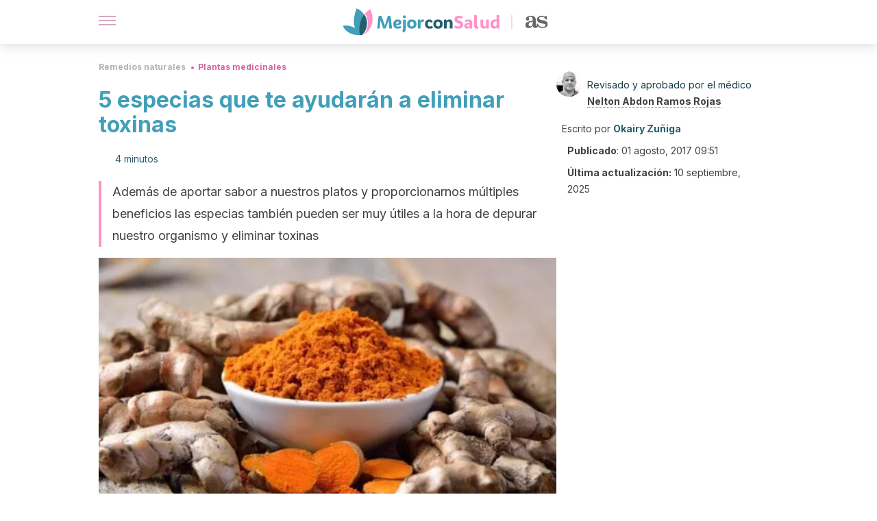

--- FILE ---
content_type: text/html; charset=utf-8
request_url: https://mejorconsalud.as.com/remedios-naturales/5-especias-te-ayudaran-eliminar-toxinas/
body_size: 41092
content:
<!DOCTYPE html><html dir="ltr" lang="es" data-critters-container><head><script type="didomi/javascript" id="adobedtm_datalayer">
              window.DTM = window.DTM || {
                pageDataLayer: {"primaryCategory":"mejorconsalud","subCategory1":"mejorconsalud","pageType":"articulo","onsiteSearch":"0","onsiteSearchTerm":"","onsiteSearchResults":"","siteID":"ascom/mejorconsalud","language":"es","edition":"spanish","editionNavigation":"spanish","cms":"wp"}
              };
            </script><script type="didomi/javascript" src="https://assets.adobedtm.com/0681c221600c/c67b427f30d1/launch-00bef6da7719.min.js" async id="adobedtm"></script><meta charset="utf-8"><meta name="generator" content="Atomik 2.0.0"><meta name="viewport" content="width=device-width, initial-scale=1, maximum-scale=5"><link rel="icon" type="image/png" href="https://cdn.atomik.vip/themes/mcs/favicon.png"><meta name="theme-color" content="#337e93"><title>5 especias que te ayudarán a eliminar toxinas</title><meta name="article:post_id" content="154449"><link rel="canonical" href="https://mejorconsalud.as.com/remedios-naturales/5-especias-te-ayudaran-eliminar-toxinas/"><meta property="article:author" content="Okairy Zuñiga,Nelton Abdon Ramos Rojas"><meta name="atomik:ads-provider" content="google"><meta name="description" content="El cuerpo tratará de eliminar toxinas de forma natural pero es importante que pongas de tu parte. Toma nota de las especias que te ayudan a eliminar toxinas"><meta property="og:description" content="El cuerpo tratará de eliminar toxinas de forma natural pero es importante que pongas de tu parte. Toma nota de las especias que te ayudan a eliminar toxinas"><meta name="robots" content="index,follow,max-snippet:-1,max-image-preview:large,max-video-preview:-1"><meta property="og:title" content="5 especias que te ayudarán a eliminar toxinas"><meta property="twitter:title" content="5 especias que te ayudarán a eliminar toxinas"><meta property="og:type" content="article"><meta property="og:image" content="https://mejorconsalud.as.com/wp-content/uploads/2017/07/especias-que-te-ayudan-a-eliminar-toxinas.jpg"><meta property="twitter:image" content="https://mejorconsalud.as.com/wp-content/uploads/2017/07/especias-que-te-ayudan-a-eliminar-toxinas.jpg"><meta property="og:image:width" content="500"><meta property="og:image:height" content="322"><meta property="og:image:secure_url" content="https://mejorconsalud.as.com/wp-content/uploads/2017/07/especias-que-te-ayudan-a-eliminar-toxinas.jpg"><meta name="twitter:card" content="summary_large_image"><meta name="twitter:site" content="@mejorconsalud"><meta name="twitter:creator" content="@mejorconsalud"><script type="application/ld+json">{"@context":"https://schema.org","@graph":[{"@type":"NewsArticle","@id":"https://mejorconsalud.as.com/remedios-naturales/5-especias-te-ayudaran-eliminar-toxinas/#article","isPartOf":{"@id":"https://mejorconsalud.as.com/remedios-naturales/5-especias-te-ayudaran-eliminar-toxinas/"},"author":{"name":"Okairy Zuñiga","@id":"https://mejorconsalud.as.com/#/schema/person/a28886653c5c2c703125497400f2fc0b"},"headline":"5 especias que te ayudarán a eliminar toxinas","datePublished":"2017-08-01T09:51:23+02:00","dateModified":"2025-09-10T07:22:58+02:00","mainEntityOfPage":{"@id":"https://mejorconsalud.as.com/remedios-naturales/5-especias-te-ayudaran-eliminar-toxinas/"},"wordCount":966,"publisher":{"@id":"https://mejorconsalud.as.com/#organization"},"image":{"@id":"https://mejorconsalud.as.com/remedios-naturales/5-especias-te-ayudaran-eliminar-toxinas/#primaryimage"},"thumbnailUrl":"https://mejorconsalud.as.com/wp-content/uploads/2017/07/especias-que-te-ayudan-a-eliminar-toxinas.jpg","articleSection":["Plantas medicinales","Remedios naturales"],"inLanguage":"es","articleBody":"En nuestro espacio te hemos hablado en múltiples ocasiones de lo importante que es eliminar toxinas. Esto se debe a que un exceso de ellas te hace sentir más débil y tu calidad de vida se ve afectada.\r\n\r\nPero hay una solución muy fácil. Hay algunas especias culinarias que, además de potenciar el sabor de los platos, también facilitan la depuración del organismo. Toma nota de las especias que te ayudan a eliminar toxinas y aprovéchalas.\r\n\r\n\n5 especias que te ayudarán a eliminar toxinas\nEl cuerpo trata casi siempre de eliminar toxinas de forma natural, pero es importante que pongas de tu parte. El primer paso que debes dar es tomar suficiente agua, pues esta actúa como purificante.\nTambién debes mejorar tu dieta y eliminar aquellos alimentos que son demasiado procesados, ricos en conservadores o altos en sal. Por último, puedes optimizar tu salud si eliges ingredientes naturales. \nUno de estos alimentos son las especias, que, además de ser económicas en su mayoría, aportan un sabor delicioso a los alimentos. Te detallamos cuáles son las más efectivas. \n1. Cilantro\n\r\n\r\nEl cilantro es una planta bastante utilizada en la comida tradicional por aportar un sabor delicioso. En lo que se refiere a sus cualidades para el organismo, destaca por:\r\n\nRenovar y optimizar la función antioxidante del hígado.\nEliminar toxinas y compuestos extraños de cuerpo con mayor rapidez.\nAyudar a mejorar la digestión y aliviar molestias por comidas demasiado pesadas.\nProteger al hígado contra la exposición a metales pesados como el plomo.\nEliminar el mercurio, plomo y aluminio que algunos alimentos contienen.\nLas semillas de cilantro ayudan a reducir el colesterol en la sangre.\n\r\nTe recomendamos incluir un par de ramitas de cilantro en tu batido verde o guisos. De este modo tan sencillo ayudarás a depurar de manera progresiva.\r\n¿No lo sabías? 10 beneficios medicinales que obtienes de las semillas de cilantro\n2. Cúrcuma\r\nLa cúrcuma ayuda a proteger al hígado de los daños ocasionados por los radicales libres, parásitos y toxinas. Además, es un alimento antiinflamatorio y analgésico. \nDebido a que el hígado es parte fundamental del proceso de limpieza del organismo, corre gran riesgo de enfermar, por lo que debes asegurarte de limpiarlo de manera constante. Una buena opción para ello es tomar una infusión de cúrcuma dos veces por semana. \nIngredientes\n\n1 cucharadita de cúrcuma en polvo (5 g)\n1 taza de agua (250 ml)\n\nPreparación\n\nCalienta el agua y, cuando hierva, añade la cúrcuma y retira del fuego.\nDeja reposar por 3 a 4 minutos.\nConsume de inmediato.\n\nAl consumir esta infusión también conseguirás otros beneficios:\n\nLlagas, cortes y moretones sanarán más rápido.\nReducirás las posibilidades de desarrollar cáncer.\nAumentarás la cantidad de antioxidantes.\nLimpiarás tu sangre.\n\n3. Cardamomo\n\nEl cardamomo es una especia proveniente de la India y bien conocida por sus efectos calmantes para el estómago. Destaca, también, por un sabor aromático muy especial. \nAdemás de usarla para enriquecer el sabor de tus platillos, es buena idea hacerla parte de tu rutina de desintoxicación. Lo mejor del cardamomo es que elimina las bacterias dañinas sin destruir las bacterias benéficas.\nEsta es una excelente cualidad, pues la gran mayoría de los medicamentos comerciales tienen el inconveniente de que destruyen por igual bacterias benéficas y perjudiciales.\nAl incluir cardamomo en tu dieta notarás que:\n\nMejora tu apetito.\nPreviene la gastritis y la controla en caso de que ya exista.\nMejora la salud del corazón.\nDisminuye la grasa del hígado.\n\n¿Cómo consumir el cardamomo?\n\nUsarlo directamente en tus platillos. Al ser una especie poco utilizada en nuestra comida tradicional nos puede resultar complicado incorporarla. \n\nSin embargo, si te das la oportunidad de probar nuevos sabores, descubrirás alternativas muy interesantes.\n\nConsumir dulces que lo contengan. El sabor del cardamomo lo hace ideal para combinarlo con alimentos dulces, en especial con el chocolate amargo.\n\n En tiendas especializadas podrás conseguir tabletas con estos dos ingredientes; tan solo procura consumir un trozo pequeño.\n\nPrepara una infusión con una cucharadita (5 g) de cardamomo en un vaso (200 ml) de agua hirviendo y toma una o dos veces a la semana.\n\nVer también: Combate la depresión de forma natural con estos 6 remedios caseros\n4. Clavos de olor\nEstos botones secos son muy famosos en la cocina y hay excelentes motivos para usarlos si aún no lo haces. El clavo de olor cuenta con propiedades antioxidantes y desintoxicantes a nivel celular.\nEl consumo de esta especia, por tanto, mejora la capacidad de manipular y filtrar toxinas de las células. Las células hepáticas, o hepatocitos, son las encargadas de eliminar toxinas en la sangre y suelen ser las más afectadas por una mala dieta y malos hábitos. \n\nLa mejor forma de aprovechar los beneficios del clavo de olor es consumirlo de inmediato después de molerlo o licuarlo. \n\n5. Canela\n\nLa canela es conocida por sus propiedades como:\n\nAntioxidante.\nPurificadora de la sangre.\nAuxiliar en el control de la presión arterial alta.\nReductora del estrés oxidativo.\nReparadora celular.\n\r\nPara que la canela realmente te ayude a eliminar toxinas es necesario que la consumas sin azúcar. La mejor opción es una taza de té de canela al día, sin endulzar.\r\n\r\nAhora ya sabes cuáles son las especias más efectivas para depurar el organismo de toxinas. Incorpóralas a tu dieta y vivirás con más calidad de vida. \r\n\r\n","citation":["Wangensteen, H., Samuelsen, A. B., &amp; Malterud, K. E. (2004). Antioxidant activity in extracts from coriander. Food Chemistry. https://doi.org/10.1016/j.foodchem.2004.01.047","Parthasarathy, V. A., &amp; Prasath, D. (2012). Cardamom. In Handbook of Herbs and Spices. https://doi.org/10.1533/9780857095671.131","Maheshwari, R. K., Singh, A. K., Gaddipati, J., &amp; Srimal, R. C. (2006). Multiple biological activities of curcumin: A short review. In Life Sciences. https://doi.org/10.1016/j.lfs.2005.12.007","Abascal K, Yarnell E. Cilantro-culinary herb or miracle medicinal plant? Alternative and Complementary Therapies. "]},{"@type":"WebPage","@id":"https://mejorconsalud.as.com/remedios-naturales/5-especias-te-ayudaran-eliminar-toxinas/","url":"https://mejorconsalud.as.com/remedios-naturales/5-especias-te-ayudaran-eliminar-toxinas/","name":"5 especias que te ayudarán a eliminar toxinas","isPartOf":{"@id":"https://mejorconsalud.as.com/#website"},"primaryImageOfPage":{"@id":"https://mejorconsalud.as.com/remedios-naturales/5-especias-te-ayudaran-eliminar-toxinas/#primaryimage","image":"https://mejorconsalud.as.com/wp-content/uploads/2017/07/especias-que-te-ayudan-a-eliminar-toxinas.jpg"},"image":{"@id":"https://mejorconsalud.as.com/remedios-naturales/5-especias-te-ayudaran-eliminar-toxinas/#primaryimage"},"thumbnailUrl":"https://mejorconsalud.as.com/wp-content/uploads/2017/07/especias-que-te-ayudan-a-eliminar-toxinas.jpg","datePublished":"2017-08-01T09:51:23+02:00","dateModified":"2025-09-10T07:22:58+02:00","description":"El cuerpo tratará de eliminar toxinas de forma natural pero es importante que pongas de tu parte. Toma nota de las especias que te ayudan a eliminar toxinas","breadcrumb":{"@id":"https://mejorconsalud.as.com/remedios-naturales/5-especias-te-ayudaran-eliminar-toxinas/#breadcrumb"},"inLanguage":"es","potentialAction":[{"@type":"ReadAction","target":["https://mejorconsalud.as.com/remedios-naturales/5-especias-te-ayudaran-eliminar-toxinas/"]}],"reviewedBy":{"@type":"Person","name":"Nelton Abdon Ramos Rojas","description":"<p><strong>Graduado en Medicina</strong> por la <a href=\"http://ula.ve/\" target=\"_blank\" rel=\"noopener\">Universidad de Los Andes</a> (1993). En esta casa de estudios también obtuvo el <strong>grado en</strong> <strong>Anestesiología</strong> (2002).</p>\n<p>Fue <strong>residente asistencial de ginecología y obstetricia</strong> en el <a href=\"https://twitter.com/hsorjuanaines?lang=es\" target=\"_blank\" rel=\"noopener\">Hospital Sor Juana Inés de la Cruz</a> en Mérida y desde hace <strong>más de 25 años ejerce como</strong> <strong>médico cirujano</strong>.</p>\n<p>Cuenta con una amplia experiencia en el manejo del dolor perioperatorio y como <strong>anestesiólogo bariátrico</strong>. Además, es <strong>cofundador del Hospital Materno Infantil Samuel Darío Maldonado</strong> de Barinas, Venezuela, en donde lleva 4 años ejerciendo como jefe de quirófano. En la actualidad, también ejerce en ejercicio privado. Colabora con diferentes medios digitales como divulgador y editor de contenido sobre salud.</p>\n","url":"https://mejorconsalud.as.com/author/nelton-ramos/"}},{"@type":"ImageObject","inLanguage":"es","@id":"https://mejorconsalud.as.com/remedios-naturales/5-especias-te-ayudaran-eliminar-toxinas/#primaryimage","url":"https://mejorconsalud.as.com/wp-content/uploads/2017/07/especias-que-te-ayudan-a-eliminar-toxinas.jpg","contentUrl":"https://mejorconsalud.as.com/wp-content/uploads/2017/07/especias-que-te-ayudan-a-eliminar-toxinas.jpg","width":500,"height":322},{"@type":"BreadcrumbList","@id":"https://mejorconsalud.as.com/remedios-naturales/5-especias-te-ayudaran-eliminar-toxinas/#breadcrumb","itemListElement":[{"@type":"ListItem","position":1,"name":"Portada","item":"https://mejorconsalud.as.com/"},{"@type":"ListItem","position":2,"name":"Remedios naturales","item":"https://mejorconsalud.as.com/remedios-naturales/"},{"@type":"ListItem","position":3,"name":"5 especias que te ayudarán a eliminar toxinas"}]},{"@type":"WebSite","@id":"https://mejorconsalud.as.com/#website","url":"https://mejorconsalud.as.com/","name":"Mejor con Salud","description":"Revista sobre buenos hábitos y cuidados para tu salud","publisher":{"@id":"https://mejorconsalud.as.com/#organization"},"potentialAction":[{"@type":"SearchAction","target":{"@type":"EntryPoint","urlTemplate":"https://mejorconsalud.as.com/?s={search_term_string}"},"query-input":{"@type":"PropertyValueSpecification","valueRequired":true,"valueName":"search_term_string"}}],"inLanguage":"es"},{"@type":"Organization","@id":"https://mejorconsalud.as.com/#organization","name":"Mejor con Salud","url":"https://mejorconsalud.as.com/","logo":{"@type":"ImageObject","inLanguage":"es","@id":"https://mejorconsalud.as.com/#/schema/logo/image/","url":"https://mejorconsalud.as.com/wp-content/uploads/2021/12/Logo-Mejorconsalud.png","contentUrl":"https://mejorconsalud.as.com/wp-content/uploads/2021/12/Logo-Mejorconsalud.png","width":600,"height":60,"caption":"Mejor con Salud"},"image":{"@id":"https://mejorconsalud.as.com/#/schema/logo/image/"},"sameAs":["https://www.facebook.com/MejorConSalud","https://x.com/mejorconsalud","https://instagram.com/mejorconsalud/","https://www.linkedin.com/company/mejor-con-salud/","https://www.pinterest.com/EsMejorConSalud/","https://www.youtube.com/user/mejorconsaludblog"]},{"@type":"Person","@id":"https://mejorconsalud.as.com/#/schema/person/a28886653c5c2c703125497400f2fc0b","name":"Okairy Zuñiga","image":{"@type":"ImageObject","inLanguage":"es","@id":"https://mejorconsalud.as.com/#/schema/person/image/","url":"https://secure.gravatar.com/avatar/0cddb0d74c2d281dffee769baa51fa600285c9d4ef6684b38c2c0b0206050cbc?s=96&d=mm&r=g","contentUrl":"https://secure.gravatar.com/avatar/0cddb0d74c2d281dffee769baa51fa600285c9d4ef6684b38c2c0b0206050cbc?s=96&d=mm&r=g","caption":"Okairy Zuñiga"},"description":"Graduada en Derecho por el Instituto Tecnológico Latinoamericano (2009). Completó su formación con una especialidad en Derecho Fiscal por la misma institución (2011). En la actualidad cursa estudios para acceder al grado en Marketing por la Universidad Autónoma del Estado de Hidalgo. Ha realizado además diferentes cursos y programas sobre marketing digital, Google Ads, SEO, SEM y gestión de contenidos. Desde el 2011 se desempeña como redactora SEO y copywriter para diversos portales webs. Asimismo, ha colaborado en calidad de redactora con varias agencias de marketing como Inbox Marketing Digital y Súmate Marketing Digital. También ha ejercido como traductora para libros y artículos de inglés al español. En la actualidad ofrece sus servicios de posicionamiento en web, redacción SEO y copywriting a empresas que deseen aumentar su presencia y resultados digitales. Ha explorado los últimos años cargos como ejecutiva de cuentas y gestora de campañas de pago.","sameAs":["https://x.com/okairy_z"],"url":"https://mejorconsalud.as.com/author/okairy-zuniga/"}]}</script><meta property="fb:app_id" content="274273832910289"><meta property="fb:pages" content="150614011744310"><meta name="atomik:monetizable"><meta property="article:published_time" content="2017-08-01T09:51:23+02:00"><meta property="article:modified_time" content="2025-09-10T07:22:58+02:00"><meta property="og:site_name" content="Mejor con Salud"><meta name="application-name" content="Mejor con Salud"><meta name="apple-mobile-web-app-title" content="Mejor con Salud"><script>
            var script = document.createElement('script');
            script.src = 'https://fc.shift37.com/js/fc_'+Date.now()+'.js?origin=' + window.location.href +'&time='+Date.now();
            script.type = 'text/javascript';
            document.head.appendChild(script);
          </script><link rel="preload" as="image" imagesrcset="https://mejorconsalud.as.com/wp-content/uploads/2017/07/especias-que-te-ayudan-a-eliminar-toxinas.jpg?auto=webp&amp;quality=7500&amp;width=128&amp;crop=16:9,smart,safe&amp;format=webp&amp;optimize=medium&amp;dpr=2&amp;fit=cover&amp;fm=webp&amp;q=75&amp;w=128&amp;h=72 128w, https://mejorconsalud.as.com/wp-content/uploads/2017/07/especias-que-te-ayudan-a-eliminar-toxinas.jpg?auto=webp&amp;quality=7500&amp;width=256&amp;crop=16:9,smart,safe&amp;format=webp&amp;optimize=medium&amp;dpr=2&amp;fit=cover&amp;fm=webp&amp;q=75&amp;w=256&amp;h=144 256w, https://mejorconsalud.as.com/wp-content/uploads/2017/07/especias-que-te-ayudan-a-eliminar-toxinas.jpg?auto=webp&amp;quality=7500&amp;width=384&amp;crop=16:9,smart,safe&amp;format=webp&amp;optimize=medium&amp;dpr=2&amp;fit=cover&amp;fm=webp&amp;q=75&amp;w=384&amp;h=216 384w, https://mejorconsalud.as.com/wp-content/uploads/2017/07/especias-que-te-ayudan-a-eliminar-toxinas.jpg?auto=webp&amp;quality=7500&amp;width=640&amp;crop=16:9,smart,safe&amp;format=webp&amp;optimize=medium&amp;dpr=2&amp;fit=cover&amp;fm=webp&amp;q=75&amp;w=640&amp;h=360 640w, https://mejorconsalud.as.com/wp-content/uploads/2017/07/especias-que-te-ayudan-a-eliminar-toxinas.jpg?auto=webp&amp;quality=7500&amp;width=750&amp;crop=16:9,smart,safe&amp;format=webp&amp;optimize=medium&amp;dpr=2&amp;fit=cover&amp;fm=webp&amp;q=75&amp;w=750&amp;h=422 750w, https://mejorconsalud.as.com/wp-content/uploads/2017/07/especias-que-te-ayudan-a-eliminar-toxinas.jpg?auto=webp&amp;quality=7500&amp;width=828&amp;crop=16:9,smart,safe&amp;format=webp&amp;optimize=medium&amp;dpr=2&amp;fit=cover&amp;fm=webp&amp;q=75&amp;w=828&amp;h=466 828w, https://mejorconsalud.as.com/wp-content/uploads/2017/07/especias-que-te-ayudan-a-eliminar-toxinas.jpg?auto=webp&amp;quality=7500&amp;width=1080&amp;crop=16:9,smart,safe&amp;format=webp&amp;optimize=medium&amp;dpr=2&amp;fit=cover&amp;fm=webp&amp;q=75&amp;w=1080&amp;h=608 1080w, https://mejorconsalud.as.com/wp-content/uploads/2017/07/especias-que-te-ayudan-a-eliminar-toxinas.jpg?auto=webp&amp;quality=7500&amp;width=1200&amp;crop=16:9,smart,safe&amp;format=webp&amp;optimize=medium&amp;dpr=2&amp;fit=cover&amp;fm=webp&amp;q=75&amp;w=1200&amp;h=675 1200w, https://mejorconsalud.as.com/wp-content/uploads/2017/07/especias-que-te-ayudan-a-eliminar-toxinas.jpg?auto=webp&amp;quality=7500&amp;width=1920&amp;crop=16:9,smart,safe&amp;format=webp&amp;optimize=medium&amp;dpr=2&amp;fit=cover&amp;fm=webp&amp;q=75&amp;w=1920&amp;h=1080 1920w" imagesizes="(max-width: 768px) 100vw, (max-width: 1200px) 50vw, 33vw" fetchpriority="high"><meta name="next-head-count" content="37"><link rel="manifest" href="/manifest.json?v=2.0.0"><link rel="preload" href="https://cdn.atomik.vip/releases/mejorconsalud.as.com/_next/static/media/e4af272ccee01ff0-s.p.woff2" as="font" type="font/woff2" crossorigin="anonymous" data-next-font="size-adjust"><script defer nomodule src="https://cdn.atomik.vip/releases/mejorconsalud.as.com/_next/static/chunks/polyfills-42372ed130431b0a.js"></script><script src="https://cdn.atomik.vip/releases/mejorconsalud.as.com/_next/static/chunks/webpack-5516118b34565256.js" defer></script><script src="https://cdn.atomik.vip/releases/mejorconsalud.as.com/_next/static/chunks/framework-64ad27b21261a9ce.js" defer></script><script src="https://cdn.atomik.vip/releases/mejorconsalud.as.com/_next/static/chunks/main-9a37795541532428.js" defer></script><script src="https://cdn.atomik.vip/releases/mejorconsalud.as.com/_next/static/chunks/pages/_app-2167a4817e317f0d.js" defer></script><script src="https://cdn.atomik.vip/releases/mejorconsalud.as.com/_next/static/chunks/863-1033609a080a4387.js" defer></script><script src="https://cdn.atomik.vip/releases/mejorconsalud.as.com/_next/static/chunks/492-c174cc7c4373602e.js" defer></script><script src="https://cdn.atomik.vip/releases/mejorconsalud.as.com/_next/static/chunks/669-4c3c75e7a23f491e.js" defer></script><script src="https://cdn.atomik.vip/releases/mejorconsalud.as.com/_next/static/chunks/550-c8e0fbd30543c622.js" defer></script><script src="https://cdn.atomik.vip/releases/mejorconsalud.as.com/_next/static/chunks/pages/%5B...slug%5D-60c76233fe38488c.js" defer></script><script src="https://cdn.atomik.vip/releases/mejorconsalud.as.com/_next/static/Eyumt0UiZ_tTIhLw9Jf9L/_buildManifest.js" defer></script><script src="https://cdn.atomik.vip/releases/mejorconsalud.as.com/_next/static/Eyumt0UiZ_tTIhLw9Jf9L/_ssgManifest.js" defer></script><style>.__className_cd0a0e{font-family:__Inter_cd0a0e,__Inter_Fallback_cd0a0e;font-style:normal}</style><link rel="stylesheet" href="https://cdn.atomik.vip/releases/mejorconsalud.as.com/_next/static/css/40a038fb2e4f9d31.css" data-n-g media="print" onload="this.media='all'"><noscript><link rel="stylesheet" href="https://cdn.atomik.vip/releases/mejorconsalud.as.com/_next/static/css/40a038fb2e4f9d31.css" data-n-g></noscript><noscript data-n-css></noscript><style data-styled data-styled-version="6.1.19">*{margin:0;padding:0;box-sizing:border-box;-webkit-font-smoothing:antialiased;-moz-osx-font-smoothing:grayscale;}/*!sc*/
html{font-size:62.5%;}/*!sc*/
body{font-family:'Inter',-apple-system,BlinkMacSystemFont,'Segoe UI',Roboto,Oxygen,Ubuntu,Cantarell,'Open Sans','Helvetica Neue',sans-serif;color:#183d46;line-height:1.5;font-size:1.6rem;}/*!sc*/
img{max-width:100%;height:auto;display:block;}/*!sc*/
a{color:inherit;text-decoration:none;}/*!sc*/
button{cursor:pointer;border:none;background:none;}/*!sc*/
.critical{opacity:0;animation:fadeIn 0.3s ease-in forwards;}/*!sc*/
@keyframes fadeIn{from{opacity:0;}to{opacity:1;}}/*!sc*/
.lazy-load{opacity:0;transition:opacity 0.3s ease-in;}/*!sc*/
.lazy-load.loaded{opacity:1;}/*!sc*/
@media print{body{background:white;color:black;}}/*!sc*/
data-styled.g1[id="sc-global-eOYDwd1"]{content:"sc-global-eOYDwd1,"}/*!sc*/
.juvPYu{text-decoration:none;color:inherit;}/*!sc*/
data-styled.g2[id="sc-41d1e5f0-0"]{content:"juvPYu,"}/*!sc*/
.kJdTHk{cursor:pointer;}/*!sc*/
.kJdTHk .bar{border:solid 0.2rem #cacaca;margin-bottom:calc(0.8rem / 2);width:2.5rem;transition:0.5s;border:0;height:0.2rem;background-color:#a9507b;opacity:0.5;}/*!sc*/
.kJdTHk .header__hamburger{display:inline-block;position:absolute;right:0;padding:3em;}/*!sc*/
.kJdTHk .hamburger__bar1.isOpen{transform:rotate(45deg) translate(0,0.9rem);}/*!sc*/
.kJdTHk .hamburger__bar2.isOpen{opacity:0;}/*!sc*/
.kJdTHk .hamburger__bar3.isOpen{transform:rotate(-45deg) translate(0,-0.9rem);}/*!sc*/
data-styled.g3[id="sc-e2e8f66c-0"]{content:"kJdTHk,"}/*!sc*/
.fyUkVn{display:none;}/*!sc*/
@media (max-width:899px){.fyUkVn{display:block;}}/*!sc*/
data-styled.g8[id="sc-ecc171ae-0"]{content:"fyUkVn,"}/*!sc*/
.eCZVba{margin:1.6rem 0;border:0;background:repeating-linear-gradient( -45deg,transparent 0px,transparent 2px,#daf2f9 2px,#daf2f9 4px );height:0.8rem;width:100%;}/*!sc*/
.jtVKVy{margin:1.6rem 0;border:0;background:repeating-linear-gradient( -45deg,transparent 0px,transparent 2px,#419fb9 2px,#419fb9 4px );height:0.8rem;width:100%;}/*!sc*/
data-styled.g9[id="sc-da22e0c1-0"]{content:"eCZVba,jtVKVy,"}/*!sc*/
.hNjlvt{display:flex;top:0;z-index:50;background-color:#fff;position:fixed;width:100%;height:4.8rem;box-shadow:0 -4px 24px rgb(0 0 0 / 25%);}/*!sc*/
@media (min-width: 900px){.hNjlvt{height:6.4rem;}}/*!sc*/
data-styled.g26[id="sc-ec358cf-0"]{content:"hNjlvt,"}/*!sc*/
.iqglDR{display:flex;width:100%;justify-content:space-between;align-items:center;max-width:1024px;margin:0 auto;padding:0 1.6rem;}/*!sc*/
data-styled.g27[id="sc-ec358cf-1"]{content:"iqglDR,"}/*!sc*/
.eziThn{display:flex;align-items:center;position:absolute;top:50%;left:50%;transform:translate(-50%,-50%);}/*!sc*/
.eziThn a.home__link{display:flex;align-items:center;}/*!sc*/
.eziThn a.as__link{display:flex;justify-content:center;align-items:center;position:relative;margin-left:1.6rem;padding-left:0.8rem;}/*!sc*/
.eziThn a.as__link::before{content:'';width:0.1rem;height:1.5rem;left:-0.5rem;background-color:#cacaca;position:absolute;}/*!sc*/
@media (min-width: 900px){.eziThn a.as__link{margin-left:0.8rem;padding-left:0.8rem;}.eziThn a.as__link::before{content:'';height:2.1rem;top:1rem;left:-1.2rem;}}/*!sc*/
data-styled.g29[id="sc-ec358cf-3"]{content:"eziThn,"}/*!sc*/
.cNbuxU{cursor:pointer;width:2.4rem;height:2.4rem;}/*!sc*/
data-styled.g30[id="sc-ec358cf-4"]{content:"cNbuxU,"}/*!sc*/
.hVgXxB{width:14.5rem;height:3rem;}/*!sc*/
@media (min-width: 900px){.hVgXxB{width:27rem;height:4rem;}}/*!sc*/
data-styled.g31[id="sc-ec358cf-5"]{content:"hVgXxB,"}/*!sc*/
.dmgPol{width:2rem;height:3rem;}/*!sc*/
@media (min-width: 900px){.dmgPol{width:3.3rem;height:4rem;}}/*!sc*/
data-styled.g32[id="sc-ec358cf-6"]{content:"dmgPol,"}/*!sc*/
.cPCepI{color:#414141;margin:1.6rem 0;font-size:1.8rem;line-height:3.2rem;}/*!sc*/
data-styled.g33[id="sc-1d9c7da-0"]{content:"cPCepI,"}/*!sc*/
.iIipxd{color:#337e93;margin-top:2.4rem;font-size:2.8rem;line-height:3.6rem;}/*!sc*/
.cwnBEl{color:#337e93;margin-top:2.4rem;font-size:2.0rem;line-height:3.2rem;}/*!sc*/
.eWfvgV{color:#337e93;margin-top:2.4rem;}/*!sc*/
data-styled.g37[id="sc-ddc6bf4d-0"]{content:"iIipxd,cwnBEl,eWfvgV,"}/*!sc*/
.hGooCS{word-break:keep-all;color:#414141;list-style-type:disc;line-height:3.2rem;margin:1.6rem 2.4rem;}/*!sc*/
.fOPgoH{word-break:keep-all;list-style-type:disc;font-size:1.8rem;line-height:3rem;}/*!sc*/
@media (min-width: 900px){.fOPgoH{line-height:4rem;}}/*!sc*/
data-styled.g38[id="sc-198fadb-0"]{content:"hGooCS,fOPgoH,"}/*!sc*/
.llhwez{margin-top:0.8rem;margin-bottom:0.8rem;position:relative;}/*!sc*/
@media (min-width:480px){.llhwez{margin-bottom:1.6rem;}}/*!sc*/
data-styled.g45[id="sc-5b040df8-0"]{content:"llhwez,"}/*!sc*/
.ZpBrN{position:relative;overflow:hidden;height:26.5rem;margin:0 -1.6rem;}/*!sc*/
@media (min-width:480px){.ZpBrN{height:38.5rem;}}/*!sc*/
@media (min-width: 900px){.ZpBrN{margin:0 0;}}/*!sc*/
data-styled.g46[id="sc-ad9655fb-0"]{content:"ZpBrN,"}/*!sc*/
.cVypns{background-color:#265e6c;width:100%;padding:2.4rem 0;}/*!sc*/
@media (min-width: 900px){.cVypns{padding-top:4.8rem;}}/*!sc*/
data-styled.g52[id="sc-453623fd-0"]{content:"cVypns,"}/*!sc*/
.fOeHvD{max-width:1024px;margin:0 auto;padding:0 0.8rem;}/*!sc*/
data-styled.g53[id="sc-453623fd-1"]{content:"fOeHvD,"}/*!sc*/
.bhYmjj{display:flex;justify-content:center;margin-bottom:2.4rem;opacity:0.25;}/*!sc*/
data-styled.g54[id="sc-453623fd-2"]{content:"bhYmjj,"}/*!sc*/
.hMlWZu{display:flex;flex-direction:column;align-items:center;justify-content:center;text-align:center;gap:1.6rem;}/*!sc*/
@media (min-width: 900px){.hMlWZu{flex-direction:row;justify-content:space-between;}}/*!sc*/
data-styled.g55[id="sc-453623fd-3"]{content:"hMlWZu,"}/*!sc*/
.knjXVA{text-align:center;margin-top:1.6rem;margin-bottom:1.6rem;list-style:none;}/*!sc*/
.knjXVA a{padding:0.8rem;color:#ecf8fc;font-size:1.6rem;line-height:2.4rem;}/*!sc*/
data-styled.g56[id="sc-453623fd-4"]{content:"knjXVA,"}/*!sc*/
.AnuZX{color:#94d9ec;font-size:1.4rem;line-height:2rem;}/*!sc*/
.AnuZX p{color:#94d9ec;font-size:1.4rem;line-height:2rem;}/*!sc*/
data-styled.g58[id="sc-453623fd-6"]{content:"AnuZX,"}/*!sc*/
.knBjPQ{display:flex;width:100%;justify-content:center;}/*!sc*/
@media (min-width: 900px){.knBjPQ{width:inherit;}}/*!sc*/
data-styled.g59[id="sc-453623fd-7"]{content:"knBjPQ,"}/*!sc*/
.fpvcPF{width:100%;margin:0 auto;min-height:100vh;}/*!sc*/
data-styled.g60[id="sc-f0eb3b8f-0"]{content:"fpvcPF,"}/*!sc*/
.kwuqzJ{display:flex;width:100%;flex-direction:column;margin-top:4.8rem;}/*!sc*/
@media (min-width: 900px){.kwuqzJ{margin-top:calc(3.2rem * 2);}}/*!sc*/
data-styled.g63[id="sc-472c8f60-0"]{content:"kwuqzJ,"}/*!sc*/
.iSsFol{display:flex;width:100%;flex-direction:column;margin-bottom:1.6rem;}/*!sc*/
.iSsFol img{border-top-right-radius:4px;border-top-left-radius:4px;}/*!sc*/
@media (min-width: 900px){.iSsFol{max-width:24.5rem;}}/*!sc*/
data-styled.g64[id="sc-d31cd582-0"]{content:"iSsFol,"}/*!sc*/
.erphLp{display:flex;width:100%;height:18rem;position:relative;}/*!sc*/
@media (min-width:480px){.erphLp{min-height:26.5rem;}}/*!sc*/
@media (min-width: 900px){.erphLp{min-height:20rem;}}/*!sc*/
data-styled.g65[id="sc-d31cd582-1"]{content:"erphLp,"}/*!sc*/
.kWqpDQ{display:flex;flex-direction:column;padding:0.8rem 0;}/*!sc*/
data-styled.g66[id="sc-d31cd582-2"]{content:"kWqpDQ,"}/*!sc*/
.hgGhGi{font-size:1.2rem;font-weight:700;line-height:1.7rem;text-transform:uppercase;color:#419fb9;}/*!sc*/
data-styled.g67[id="sc-d31cd582-3"]{content:"hgGhGi,"}/*!sc*/
.VZXYp{font-size:2.0rem;font-weight:700;line-height:2.6rem;color:#183d46;word-break:break-word;overflow:hidden;text-overflow:ellipsis;display:-webkit-box;-webkit-line-clamp:3;-webkit-box-orient:vertical;}/*!sc*/
.VZXYp:hover{color:#d4649a;}/*!sc*/
data-styled.g68[id="sc-d31cd582-4"]{content:"VZXYp,"}/*!sc*/
.fGXcMp{display:flex;align-items:center;justify-content:center;width:fit-content;cursor:pointer;border:1px solid transparent;color:#fff;background-color:#d4649a;border-radius:0.4rem;padding:0.8rem 1.6rem;font-size:1.6rem;font-weight:700;line-height:2.4rem;}/*!sc*/
.fGXcMp:hover{background-color:#71cce5;box-shadow:-6px 6px 0px 0px rgba(0,0,0,0.2);}/*!sc*/
.fGXcMp svg{margin-right:0.8rem;}/*!sc*/
data-styled.g75[id="sc-71eeb33a-0"]{content:"fGXcMp,"}/*!sc*/
.qGcqi{display:flex;flex-direction:column;width:100%;}/*!sc*/
data-styled.g115[id="sc-5cb71777-0"]{content:"qGcqi,"}/*!sc*/
.SEJRu{width:100%;margin-top:2.4rem;max-width:1024px;margin:0 auto;}/*!sc*/
@media (min-width: 900px){.SEJRu{display:grid;grid-template-columns:repeat(4,1fr);gap:1rem;}.SEJRu div{max-width:inherit;}}/*!sc*/
data-styled.g116[id="sc-5cb71777-1"]{content:"SEJRu,"}/*!sc*/
.eGCOj{display:flex;flex-direction:column;max-width:1024px;margin:0 auto;padding:0 1.6rem;margin-bottom:4.0rem;}/*!sc*/
.eGCOj button{align-self:center;}/*!sc*/
data-styled.g136[id="sc-eaa33597-0"]{content:"eGCOj,"}/*!sc*/
.bWIHUY{font-size:calc(1.2rem * 2);font-weight:700;line-height:2.9rem;color:#696969;padding-bottom:0.8rem;margin-bottom:2.4rem;background-image:linear-gradient(to right,#cacaca 45%,transparent 0%);background-size:7px 1px;background-position:bottom;background-repeat:repeat-x;}/*!sc*/
data-styled.g137[id="sc-eaa33597-1"]{content:"bWIHUY,"}/*!sc*/
.ezYgqD{padding:0 1.6rem;max-width:1024px;margin:0 auto;}/*!sc*/
.ezYgqD #taboola-below-article-thumbnails{bottom:inherit;}/*!sc*/
@media (min-width: 900px){.ezYgqD >div{max-width:66.8rem;}}/*!sc*/
.ezYgqD .organic-thumbnails-rr .videoCube,.ezYgqD .alternating-thumbnails-rr .videoCube,.ezYgqD .alternating-thumbnails-rr .videoCube.syndicatedItem,.ezYgqD .trc_elastic_alternating-thumbnails-rr div.videoCube,.ezYgqD .trc_elastic_organic-thumbnails-rr .trc_rbox_outer .videoCube{box-shadow:0px 4px 8px rgba(0,0,0,0.08);border-radius:0.4rem;-webkit-border-radius:0.4rem;margin:1.1rem;width:calc(100% - 1.5rem);padding:0 0 0.8rem 0;transition:all 0.5s;}/*!sc*/
.ezYgqD .trc_elastic_alternating-thumbnails-rr div.videoCube:hover,.ezYgqD .trc_elastic_organic-thumbnails-rr .trc_rbox_outer .videoCube:hover{opacity:0.8;transition:all 0.3s;}/*!sc*/
.ezYgqD .thumbs-feed-01-a .videoCube.syndicatedItem,.ezYgqD .thumbs-feed-01 .videoCube.syndicatedItem{border-radius:0.4rem;-webkit-border-radius:0.4rem;padding:0 0 0.8rem 0;}/*!sc*/
.ezYgqD .trc_related_container div.videoCube.thumbnail_bottom .thumbBlock,.ezYgqD .trc_related_container div.videoCube.thumbnail_top .thumbBlock{border-top-left-radius:0.4rem;border-top-right-radius:0.4rem;}/*!sc*/
.ezYgqD .alternating-thumbnails-rr .syndicatedItem .branding,.ezYgqD .alternating-thumbnails-rr .syndicatedItem .video-title,.ezYgqD .alternating-thumbnails-rr .video-title,.ezYgqD .organic-thumbnails-rr .video-label-box{padding:0 0.8rem;}/*!sc*/
.ezYgqD .organic-thumbs-feed-01 .video-label,.ezYgqD .organic-thumbnails-rr .video-label,.ezYgqD .organic-thumbs-feed-01-c .video-label,.ezYgqD .exchange-thumbs-feed-01 .video-label,.ezYgqD .alternating-thumbnails-rr .video-label{font-family:initial;}/*!sc*/
.ezYgqD .exchange-thumbs-feed-01 .sponsored,.ezYgqD .exchange-thumbs-feed-01 .sponsored-url,.ezYgqD .exchange-thumbs-feed-01 .video-title,.ezYgqD .organic-thumbs-feed-01 .sponsored,.ezYgqD .organic-thumbs-feed-01 .sponsored-url,.ezYgqD .organic-thumbnails-rr .sponsored,.ezYgqD .organic-thumbnails-rr .sponsored-url,.ezYgqD .organic-thumbs-feed-01-c .video-title,.ezYgqD .organic-thumbs-feed-01-c .sponsored,.ezYgqD .organic-thumbs-feed-01-c .sponsored-url,.ezYgqD .organic-thumbnails-rr .video-title,.ezYgqD .organic-thumbs-feed-01 .video-title,.ezYgqD .thumbs-feed-01 .syndicatedItem .video-title,.ezYgqD .thumbs-feed-01-b .syndicatedItem .video-title,.ezYgqD .thumbs-feed-01-a .syndicatedItem .video-titlem,.ezYgqD .thumbs-feed-01-a .syndicatedItem .video-title,.ezYgqD .alternating-thumbnails-rr .syndicatedItem .video-title,.ezYgqD .alternating-thumbnails-rr .sponsored,.ezYgqD .alternating-thumbnails-rr .sponsored-url,.ezYgqD .alternating-thumbnails-rr .video-title{color:#414141;font-family:'__Inter_cd0a0e','__Inter_Fallback_cd0a0e';font-weight:700;line-height:1.4;font-size:2.0rem;display:inline-block;max-height:9rem;}/*!sc*/
.ezYgqD .videoCube span.video-title:hover,.ezYgqD .videoCube_hover span.video-title{text-decoration:none;color:#2d2d2d;}/*!sc*/
.ezYgqD .organic-thumbs-feed-01 .video-description,.ezYgqD .exchange-thumbs-feed-01 .sponsored,.ezYgqD .exchange-thumbs-feed-01 .sponsored-url,.ezYgqD .exchange-thumbs-feed-01 .video-description,.ezYgqD .thumbs-feed-01 .syndicatedItem .video-description,.ezYgqD .thumbs-feed-01-a .syndicatedItem .video-description{color:#414141;font-family:'__Inter_cd0a0e','__Inter_Fallback_cd0a0e';font-weight:normal;line-height:1.5;font-size:1.6rem;display:inline-block;transition:all 0.5s;max-height:6.4rem;}/*!sc*/
.ezYgqD .exchange-thumbs-feed-01 .videoCube:hover .video-label-box .video-description,.ezYgqD .organic-thumbs-feed-01 .videoCube:hover .video-label-box .video-description,.ezYgqD .thumbs-feed-01 .videoCube:hover .video-label-box .video-description,.ezYgqD .thumbs-feed-01-a .videoCube:hover .video-label-box .video-description{text-decoration:none;color:#414141;}/*!sc*/
.ezYgqD .alternating-thumbnails-rr .syndicatedItem .branding{padding:0 0.8rem;}/*!sc*/
.ezYgqD .exchange-thumbs-feed-01 .branding,.ezYgqD .alternating-thumbnails-rr .syndicatedItem .branding,.ezYgqD .thumbs-feed-01-b .syndicatedItem .branding,.ezYgqD .thumbs-feed-01-a .syndicatedItem .branding,.ezYgqD .thumbs-feed-01 .syndicatedItem .branding,.ezYgqD .organic-thumbs-feed-01 .branding,.ezYgqD .organic-thumbs-feed-01-c .branding{color:#87877d;font-family:'__Inter_cd0a0e','__Inter_Fallback_cd0a0e';font-weight:normal;line-height:1.6;font-size:1.4rem;display:inline-block;}/*!sc*/
.ezYgqD .trc_related_container .logoDiv,.ezYgqD .trc_related_container .trc_header_ext .logoDiv{margin-right:1.6rem;}/*!sc*/
data-styled.g138[id="sc-4e7f0fb9-0"]{content:"ezYgqD,"}/*!sc*/
.gJfYSD{display:flex;margin:1.6rem 0;}/*!sc*/
data-styled.g141[id="sc-6f0f1473-0"]{content:"gJfYSD,"}/*!sc*/
.cMmKZy{position:relative;}/*!sc*/
.cMmKZy a{font-size:1.2rem;font-weight:700;color:#b1b1b1;line-height:2rem;}/*!sc*/
.cMmKZy:not(:last-child){margin-right:1.8rem;}/*!sc*/
.cMmKZy:not(:last-child)::after{content:'';width:0.4rem;height:0.4rem;background:#d4649a;border-radius:50%;position:absolute;margin-left:1rem;top:60%;transform:translate(-50%,-50%);}/*!sc*/
.bRyKpv{position:relative;}/*!sc*/
.bRyKpv a{font-size:1.2rem;font-weight:700;color:#b1b1b1;line-height:2rem;color:#d4649a;}/*!sc*/
.bRyKpv:not(:last-child){margin-right:1.8rem;}/*!sc*/
.bRyKpv:not(:last-child)::after{content:'';width:0.4rem;height:0.4rem;background:#d4649a;border-radius:50%;position:absolute;margin-left:1rem;top:60%;transform:translate(-50%,-50%);}/*!sc*/
data-styled.g142[id="sc-6f0f1473-1"]{content:"cMmKZy,bRyKpv,"}/*!sc*/
.jMxbXG{display:flex;justify-content:center;align-items:center;width:100%;justify-content:flex-start;font-size:1.4rem;color:#414141;background-color:transparent;border:none;outline:none;}/*!sc*/
data-styled.g143[id="sc-14672f91-0"]{content:"jMxbXG,"}/*!sc*/
.jTFKlo{display:block;}/*!sc*/
data-styled.g144[id="sc-171bfc46-0"]{content:"jTFKlo,"}/*!sc*/
.kAURME{display:flex;justify-content:space-between;align-items:center;width:100%;cursor:pointer;}/*!sc*/
.kAURME svg{transform:rotate(-90deg);transition:all 0.5s;}/*!sc*/
data-styled.g145[id="sc-171bfc46-1"]{content:"kAURME,"}/*!sc*/
.gSidVX{display:flex;width:100%;align-items:flex-start;overflow:hidden;transition:all 0.3s;height:0px;}/*!sc*/
data-styled.g146[id="sc-171bfc46-2"]{content:"gSidVX,"}/*!sc*/
.lnnnPA{padding:0.2rem 0;width:100%;}/*!sc*/
data-styled.g147[id="sc-171bfc46-3"]{content:"lnnnPA,"}/*!sc*/
.gWFqSW button{cursor:pointer;}/*!sc*/
.gWFqSW hr:first-child{margin-bottom:0.8rem;}/*!sc*/
.gWFqSW hr:last-child{margin-top:0.8rem;}/*!sc*/
.gWFqSW p,.gWFqSW li{font-size:1.4rem;line-height:2.8rem;margin:0;}/*!sc*/
.gWFqSW ul{margin-top:0;margin-bottom:0;margin-right:0;}/*!sc*/
.gWFqSW hr.divider__content{border:0;background-image:linear-gradient( to right,#b7e5f2 45%,transparent 0% );background-size:0.7rem 0.1rem;background-position:bottom;background-repeat:repeat-x;height:0.4rem;width:100%;}/*!sc*/
data-styled.g148[id="sc-7b300efb-0"]{content:"gWFqSW,"}/*!sc*/
.aFnGA{margin-left:0.8rem;line-height:2.8rem;}/*!sc*/
data-styled.g149[id="sc-7b300efb-1"]{content:"aFnGA,"}/*!sc*/
.hmrwdX{display:flex;align-items:center;margin-top:2.4rem;max-width:30.1rem;}/*!sc*/
data-styled.g151[id="sc-19ddb97-0"]{content:"hmrwdX,"}/*!sc*/
.jDxTOJ{border-radius:50%;width:6.4rem;height:6.4rem;}/*!sc*/
.jDxTOJ img{border-radius:50%;}/*!sc*/
data-styled.g152[id="sc-19ddb97-1"]{content:"jDxTOJ,"}/*!sc*/
.cuJcto{font-size:1.4rem;line-height:2.4rem;margin-left:0.8rem;}/*!sc*/
.cuJcto a{font-weight:700;color:#414141;border-bottom:dotted 0.1rem #419fb9;}/*!sc*/
data-styled.g153[id="sc-19ddb97-2"]{content:"cuJcto,"}/*!sc*/
.gENPaz{margin-top:0.8rem;display:flex;align-items:center;}/*!sc*/
data-styled.g154[id="sc-3ee3052a-0"]{content:"gENPaz,"}/*!sc*/
.gpSAjR{font-size:1.4rem;line-height:2.4rem;color:#414141;margin-left:0.8rem;}/*!sc*/
.gpSAjR a{color:#265e6c;}/*!sc*/
data-styled.g155[id="sc-3ee3052a-1"]{content:"gpSAjR,"}/*!sc*/
.kOIPjD{display:flex;align-items:center;line-height:2.4rem;margin-top:0.8rem;}/*!sc*/
.kOIPjD span{font-size:1.4rem;margin-left:0.8rem;color:#414141;}/*!sc*/
data-styled.g156[id="sc-48a21364-0"]{content:"kOIPjD,"}/*!sc*/
.ljddjP{display:flex;align-items:center;line-height:2.4rem;margin-top:0.8rem;}/*!sc*/
.ljddjP span{font-size:1.4rem;margin-left:0.8rem;color:#414141;}/*!sc*/
data-styled.g157[id="sc-2b6c360c-0"]{content:"ljddjP,"}/*!sc*/
@media (min-width: 900px){.guoKwl{display:flex;flex-direction:column;}}/*!sc*/
data-styled.g158[id="sc-cf5d4015-0"]{content:"guoKwl,"}/*!sc*/
@media (min-width: 900px){.iXgWtC{display:flex;gap:2.4rem;max-width:1024px;padding:0 1.6rem;min-width:0;width:100%;align-self:center;}}/*!sc*/
data-styled.g159[id="sc-cf5d4015-1"]{content:"iXgWtC,"}/*!sc*/
.eUBmZl{padding:0 1.6rem;}/*!sc*/
@media (min-width: 900px){.eUBmZl{padding:0;max-width:66.8rem;min-width:0;width:100%;}}/*!sc*/
data-styled.g160[id="sc-cf5d4015-2"]{content:"eUBmZl,"}/*!sc*/
.kvJJWs{font-size:1.8rem;line-height:3.2rem;}/*!sc*/
data-styled.g161[id="sc-cf5d4015-3"]{content:"kvJJWs,"}/*!sc*/
.lkIwgJ{display:none;padding-top:1.6rem;}/*!sc*/
@media (min-width: 900px){.lkIwgJ{display:block;width:30rem;}}/*!sc*/
data-styled.g162[id="sc-cf5d4015-4"]{content:"lkIwgJ,"}/*!sc*/
.dyiFVi{font-size:calc(1.6rem * 2);color:#419fb9;line-height:3.6rem;}/*!sc*/
data-styled.g163[id="sc-cf5d4015-5"]{content:"dyiFVi,"}/*!sc*/
.IBPJA{display:flex;align-items:center;margin-top:1.6rem;margin-bottom:1.6rem;}/*!sc*/
.IBPJA span{font-size:1.4rem;color:#265e6c;margin-left:0.8rem;}/*!sc*/
data-styled.g164[id="sc-cf5d4015-6"]{content:"IBPJA,"}/*!sc*/
.dpbizS{display:flex;justify-content:center;align-items:center;width:1.6rem;height:1.6rem;}/*!sc*/
data-styled.g165[id="sc-cf5d4015-7"]{content:"dpbizS,"}/*!sc*/
.iQRkDv{position:relative;overflow:hidden;height:26.5rem;margin:0 -1.6rem;}/*!sc*/
@media (min-width:480px){.iQRkDv{height:38.5rem;}}/*!sc*/
@media (min-width: 900px){.iQRkDv{margin:0 0;}}/*!sc*/
data-styled.g166[id="sc-cf5d4015-8"]{content:"iQRkDv,"}/*!sc*/
.bTmNmq{font-size:1.8rem;line-height:3.2rem;color:#414141;border-left:0.4rem solid #ff93c7;padding-left:1.6rem;margin:1.6rem 0;}/*!sc*/
data-styled.g167[id="sc-cf5d4015-9"]{content:"bTmNmq,"}/*!sc*/
.fDXFdS{display:none;-webkit-box-flex:1;flex:auto;min-height:100%;}/*!sc*/
@media (min-width: 900px){.fDXFdS{display:block;}}/*!sc*/
data-styled.g168[id="sc-cf5d4015-10"]{content:"fDXFdS,"}/*!sc*/
.fjimMJ{display:flex;align-items:center;padding:0.8rem;background-color:#f1f1f1;border-radius:0.4rem;margin-bottom:1.6rem;}/*!sc*/
.fjimMJ p{font-size:1.2rem;line-height:1.8rem;color:#717169;margin:0;}/*!sc*/
data-styled.g169[id="sc-cf5d4015-11"]{content:"fjimMJ,"}/*!sc*/
.fgxhJN{margin-right:0.8rem;}/*!sc*/
data-styled.g170[id="sc-cf5d4015-12"]{content:"fgxhJN,"}/*!sc*/
</style></head><body><div id="__next"><main class="__className_cd0a0e"><header class="sc-ec358cf-0 hNjlvt"><div class="sc-ec358cf-1 iqglDR"><div class="sc-e2e8f66c-0 kJdTHk header__hamburger"><div class="bar hamburger__bar1 "></div><div class="bar hamburger__bar2 "></div><div class="bar hamburger__bar3 "></div></div><div class="sc-ec358cf-3 eziThn"><a target="_self" rel="noopener" class="home__link" style="text-decoration:none" href="/"><img alt="Logo image" fetchpriority="auto" loading="lazy" decoding="async" data-nimg="1" class="sc-ec358cf-5 hVgXxB" style="color:transparent;background-size:cover;background-position:50% 50%;background-repeat:no-repeat;background-image:url(&quot;data:image/svg+xml;charset=utf-8,%3Csvg xmlns=&#x27;http://www.w3.org/2000/svg&#x27; %3E%3Cfilter id=&#x27;b&#x27; color-interpolation-filters=&#x27;sRGB&#x27;%3E%3CfeGaussianBlur stdDeviation=&#x27;20&#x27;/%3E%3CfeColorMatrix values=&#x27;1 0 0 0 0 0 1 0 0 0 0 0 1 0 0 0 0 0 100 -1&#x27; result=&#x27;s&#x27;/%3E%3CfeFlood x=&#x27;0&#x27; y=&#x27;0&#x27; width=&#x27;100%25&#x27; height=&#x27;100%25&#x27;/%3E%3CfeComposite operator=&#x27;out&#x27; in=&#x27;s&#x27;/%3E%3CfeComposite in2=&#x27;SourceGraphic&#x27;/%3E%3CfeGaussianBlur stdDeviation=&#x27;20&#x27;/%3E%3C/filter%3E%3Cimage width=&#x27;100%25&#x27; height=&#x27;100%25&#x27; x=&#x27;0&#x27; y=&#x27;0&#x27; preserveAspectRatio=&#x27;none&#x27; style=&#x27;filter: url(%23b);&#x27; href=&#x27;[data-uri]&#x27;/%3E%3C/svg%3E&quot;)" sizes="(max-width: 768px) 100vw, (max-width: 1200px) 50vw, 33vw" srcset="https://cdn.atomik.vip/themes/mcs/es/logo.svg?auto=webp&amp;quality=7500&amp;width=128&amp;crop=16:9,smart,safe&amp;format=webp&amp;optimize=medium&amp;dpr=2&amp;fit=cover&amp;fm=webp&amp;q=75&amp;w=128&amp;h=72 128w, https://cdn.atomik.vip/themes/mcs/es/logo.svg?auto=webp&amp;quality=7500&amp;width=256&amp;crop=16:9,smart,safe&amp;format=webp&amp;optimize=medium&amp;dpr=2&amp;fit=cover&amp;fm=webp&amp;q=75&amp;w=256&amp;h=144 256w, https://cdn.atomik.vip/themes/mcs/es/logo.svg?auto=webp&amp;quality=7500&amp;width=384&amp;crop=16:9,smart,safe&amp;format=webp&amp;optimize=medium&amp;dpr=2&amp;fit=cover&amp;fm=webp&amp;q=75&amp;w=384&amp;h=216 384w, https://cdn.atomik.vip/themes/mcs/es/logo.svg?auto=webp&amp;quality=7500&amp;width=640&amp;crop=16:9,smart,safe&amp;format=webp&amp;optimize=medium&amp;dpr=2&amp;fit=cover&amp;fm=webp&amp;q=75&amp;w=640&amp;h=360 640w, https://cdn.atomik.vip/themes/mcs/es/logo.svg?auto=webp&amp;quality=7500&amp;width=750&amp;crop=16:9,smart,safe&amp;format=webp&amp;optimize=medium&amp;dpr=2&amp;fit=cover&amp;fm=webp&amp;q=75&amp;w=750&amp;h=422 750w, https://cdn.atomik.vip/themes/mcs/es/logo.svg?auto=webp&amp;quality=7500&amp;width=828&amp;crop=16:9,smart,safe&amp;format=webp&amp;optimize=medium&amp;dpr=2&amp;fit=cover&amp;fm=webp&amp;q=75&amp;w=828&amp;h=466 828w, https://cdn.atomik.vip/themes/mcs/es/logo.svg?auto=webp&amp;quality=7500&amp;width=1080&amp;crop=16:9,smart,safe&amp;format=webp&amp;optimize=medium&amp;dpr=2&amp;fit=cover&amp;fm=webp&amp;q=75&amp;w=1080&amp;h=608 1080w, https://cdn.atomik.vip/themes/mcs/es/logo.svg?auto=webp&amp;quality=7500&amp;width=1200&amp;crop=16:9,smart,safe&amp;format=webp&amp;optimize=medium&amp;dpr=2&amp;fit=cover&amp;fm=webp&amp;q=75&amp;w=1200&amp;h=675 1200w, https://cdn.atomik.vip/themes/mcs/es/logo.svg?auto=webp&amp;quality=7500&amp;width=1920&amp;crop=16:9,smart,safe&amp;format=webp&amp;optimize=medium&amp;dpr=2&amp;fit=cover&amp;fm=webp&amp;q=75&amp;w=1920&amp;h=1080 1920w" src="https://cdn.atomik.vip/themes/mcs/es/logo.svg?auto=webp&amp;quality=7500&amp;width=1920&amp;crop=16:9,smart,safe&amp;format=webp&amp;optimize=medium&amp;dpr=2&amp;fit=cover&amp;fm=webp&amp;q=75&amp;w=1920&amp;h=1080"></a><a rel="noopener" href="https://as.com" target="_blank" class="sc-41d1e5f0-0 juvPYu as__link"><img alt="As logo image" fetchpriority="auto" loading="lazy" decoding="async" data-nimg="1" class="sc-ec358cf-6 dmgPol as__logo" style="color:transparent;background-size:cover;background-position:50% 50%;background-repeat:no-repeat;background-image:url(&quot;data:image/svg+xml;charset=utf-8,%3Csvg xmlns=&#x27;http://www.w3.org/2000/svg&#x27; %3E%3Cfilter id=&#x27;b&#x27; color-interpolation-filters=&#x27;sRGB&#x27;%3E%3CfeGaussianBlur stdDeviation=&#x27;20&#x27;/%3E%3CfeColorMatrix values=&#x27;1 0 0 0 0 0 1 0 0 0 0 0 1 0 0 0 0 0 100 -1&#x27; result=&#x27;s&#x27;/%3E%3CfeFlood x=&#x27;0&#x27; y=&#x27;0&#x27; width=&#x27;100%25&#x27; height=&#x27;100%25&#x27;/%3E%3CfeComposite operator=&#x27;out&#x27; in=&#x27;s&#x27;/%3E%3CfeComposite in2=&#x27;SourceGraphic&#x27;/%3E%3CfeGaussianBlur stdDeviation=&#x27;20&#x27;/%3E%3C/filter%3E%3Cimage width=&#x27;100%25&#x27; height=&#x27;100%25&#x27; x=&#x27;0&#x27; y=&#x27;0&#x27; preserveAspectRatio=&#x27;none&#x27; style=&#x27;filter: url(%23b);&#x27; href=&#x27;[data-uri]&#x27;/%3E%3C/svg%3E&quot;)" sizes="(max-width: 768px) 100vw, (max-width: 1200px) 50vw, 33vw" srcset="https://cdn.atomik.vip/themes/mcs/es/as-logo.svg?auto=webp&amp;quality=7500&amp;width=128&amp;crop=16:9,smart,safe&amp;format=webp&amp;optimize=medium&amp;dpr=2&amp;fit=cover&amp;fm=webp&amp;q=75&amp;w=128&amp;h=72 128w, https://cdn.atomik.vip/themes/mcs/es/as-logo.svg?auto=webp&amp;quality=7500&amp;width=256&amp;crop=16:9,smart,safe&amp;format=webp&amp;optimize=medium&amp;dpr=2&amp;fit=cover&amp;fm=webp&amp;q=75&amp;w=256&amp;h=144 256w, https://cdn.atomik.vip/themes/mcs/es/as-logo.svg?auto=webp&amp;quality=7500&amp;width=384&amp;crop=16:9,smart,safe&amp;format=webp&amp;optimize=medium&amp;dpr=2&amp;fit=cover&amp;fm=webp&amp;q=75&amp;w=384&amp;h=216 384w, https://cdn.atomik.vip/themes/mcs/es/as-logo.svg?auto=webp&amp;quality=7500&amp;width=640&amp;crop=16:9,smart,safe&amp;format=webp&amp;optimize=medium&amp;dpr=2&amp;fit=cover&amp;fm=webp&amp;q=75&amp;w=640&amp;h=360 640w, https://cdn.atomik.vip/themes/mcs/es/as-logo.svg?auto=webp&amp;quality=7500&amp;width=750&amp;crop=16:9,smart,safe&amp;format=webp&amp;optimize=medium&amp;dpr=2&amp;fit=cover&amp;fm=webp&amp;q=75&amp;w=750&amp;h=422 750w, https://cdn.atomik.vip/themes/mcs/es/as-logo.svg?auto=webp&amp;quality=7500&amp;width=828&amp;crop=16:9,smart,safe&amp;format=webp&amp;optimize=medium&amp;dpr=2&amp;fit=cover&amp;fm=webp&amp;q=75&amp;w=828&amp;h=466 828w, https://cdn.atomik.vip/themes/mcs/es/as-logo.svg?auto=webp&amp;quality=7500&amp;width=1080&amp;crop=16:9,smart,safe&amp;format=webp&amp;optimize=medium&amp;dpr=2&amp;fit=cover&amp;fm=webp&amp;q=75&amp;w=1080&amp;h=608 1080w, https://cdn.atomik.vip/themes/mcs/es/as-logo.svg?auto=webp&amp;quality=7500&amp;width=1200&amp;crop=16:9,smart,safe&amp;format=webp&amp;optimize=medium&amp;dpr=2&amp;fit=cover&amp;fm=webp&amp;q=75&amp;w=1200&amp;h=675 1200w, https://cdn.atomik.vip/themes/mcs/es/as-logo.svg?auto=webp&amp;quality=7500&amp;width=1920&amp;crop=16:9,smart,safe&amp;format=webp&amp;optimize=medium&amp;dpr=2&amp;fit=cover&amp;fm=webp&amp;q=75&amp;w=1920&amp;h=1080 1920w" src="https://cdn.atomik.vip/themes/mcs/es/as-logo.svg?auto=webp&amp;quality=7500&amp;width=1920&amp;crop=16:9,smart,safe&amp;format=webp&amp;optimize=medium&amp;dpr=2&amp;fit=cover&amp;fm=webp&amp;q=75&amp;w=1920&amp;h=1080"></a></div><div class="sc-ec358cf-4 cNbuxU"><span></span></div></div></header><div id="layout__content" class="sc-f0eb3b8f-0 fpvcPF"><div class="sc-472c8f60-0 kwuqzJ"><div class="sc-cf5d4015-0 guoKwl"><div id="article__body" class="sc-cf5d4015-1 iXgWtC article__body"><div class="sc-cf5d4015-2 eUBmZl"><article class="sc-cf5d4015-3 kvJJWs"><div class="sc-6f0f1473-0 gJfYSD"><span class="sc-6f0f1473-1 cMmKZy"><a target="_self" rel="noopener" style="text-decoration:none" href="/remedios-naturales/">Remedios naturales</a></span><span class="sc-6f0f1473-1 bRyKpv"><a target="_self" rel="noopener" style="text-decoration:none" href="/remedios-naturales/plantas-medicinales/">Plantas medicinales</a></span></div><h1 class="sc-cf5d4015-5 dyiFVi">5 especias que te ayudarán a eliminar toxinas</h1><div class="sc-cf5d4015-6 IBPJA"><div class="sc-cf5d4015-7 dpbizS"><span></span></div><span>4 minutos</span></div><div class="sc-cf5d4015-9 bTmNmq">Además de aportar sabor a nuestros platos y proporcionarnos múltiples beneficios las especias también pueden ser muy útiles a la hora de depurar nuestro organismo y eliminar toxinas</div><div class="sc-cf5d4015-8 iQRkDv"><img alt="5 especias que te ayudarán a eliminar toxinas" fetchpriority="high" loading="lazy" decoding="async" data-nimg="fill" style="position:absolute;height:100%;width:100%;left:0;top:0;right:0;bottom:0;object-fit:cover;color:transparent;background-size:cover;background-position:50% 50%;background-repeat:no-repeat;background-image:url(&quot;data:image/svg+xml;charset=utf-8,%3Csvg xmlns=&#x27;http://www.w3.org/2000/svg&#x27; %3E%3Cfilter id=&#x27;b&#x27; color-interpolation-filters=&#x27;sRGB&#x27;%3E%3CfeGaussianBlur stdDeviation=&#x27;20&#x27;/%3E%3CfeColorMatrix values=&#x27;1 0 0 0 0 0 1 0 0 0 0 0 1 0 0 0 0 0 100 -1&#x27; result=&#x27;s&#x27;/%3E%3CfeFlood x=&#x27;0&#x27; y=&#x27;0&#x27; width=&#x27;100%25&#x27; height=&#x27;100%25&#x27;/%3E%3CfeComposite operator=&#x27;out&#x27; in=&#x27;s&#x27;/%3E%3CfeComposite in2=&#x27;SourceGraphic&#x27;/%3E%3CfeGaussianBlur stdDeviation=&#x27;20&#x27;/%3E%3C/filter%3E%3Cimage width=&#x27;100%25&#x27; height=&#x27;100%25&#x27; x=&#x27;0&#x27; y=&#x27;0&#x27; preserveAspectRatio=&#x27;xMidYMid slice&#x27; style=&#x27;filter: url(%23b);&#x27; href=&#x27;[data-uri]&#x27;/%3E%3C/svg%3E&quot;)" sizes="(max-width: 768px) 100vw, (max-width: 1200px) 50vw, 33vw" srcset="https://mejorconsalud.as.com/wp-content/uploads/2017/07/especias-que-te-ayudan-a-eliminar-toxinas.jpg?auto=webp&amp;quality=7500&amp;width=128&amp;crop=16:9,smart,safe&amp;format=webp&amp;optimize=medium&amp;dpr=2&amp;fit=cover&amp;fm=webp&amp;q=75&amp;w=128&amp;h=72 128w, https://mejorconsalud.as.com/wp-content/uploads/2017/07/especias-que-te-ayudan-a-eliminar-toxinas.jpg?auto=webp&amp;quality=7500&amp;width=256&amp;crop=16:9,smart,safe&amp;format=webp&amp;optimize=medium&amp;dpr=2&amp;fit=cover&amp;fm=webp&amp;q=75&amp;w=256&amp;h=144 256w, https://mejorconsalud.as.com/wp-content/uploads/2017/07/especias-que-te-ayudan-a-eliminar-toxinas.jpg?auto=webp&amp;quality=7500&amp;width=384&amp;crop=16:9,smart,safe&amp;format=webp&amp;optimize=medium&amp;dpr=2&amp;fit=cover&amp;fm=webp&amp;q=75&amp;w=384&amp;h=216 384w, https://mejorconsalud.as.com/wp-content/uploads/2017/07/especias-que-te-ayudan-a-eliminar-toxinas.jpg?auto=webp&amp;quality=7500&amp;width=640&amp;crop=16:9,smart,safe&amp;format=webp&amp;optimize=medium&amp;dpr=2&amp;fit=cover&amp;fm=webp&amp;q=75&amp;w=640&amp;h=360 640w, https://mejorconsalud.as.com/wp-content/uploads/2017/07/especias-que-te-ayudan-a-eliminar-toxinas.jpg?auto=webp&amp;quality=7500&amp;width=750&amp;crop=16:9,smart,safe&amp;format=webp&amp;optimize=medium&amp;dpr=2&amp;fit=cover&amp;fm=webp&amp;q=75&amp;w=750&amp;h=422 750w, https://mejorconsalud.as.com/wp-content/uploads/2017/07/especias-que-te-ayudan-a-eliminar-toxinas.jpg?auto=webp&amp;quality=7500&amp;width=828&amp;crop=16:9,smart,safe&amp;format=webp&amp;optimize=medium&amp;dpr=2&amp;fit=cover&amp;fm=webp&amp;q=75&amp;w=828&amp;h=466 828w, https://mejorconsalud.as.com/wp-content/uploads/2017/07/especias-que-te-ayudan-a-eliminar-toxinas.jpg?auto=webp&amp;quality=7500&amp;width=1080&amp;crop=16:9,smart,safe&amp;format=webp&amp;optimize=medium&amp;dpr=2&amp;fit=cover&amp;fm=webp&amp;q=75&amp;w=1080&amp;h=608 1080w, https://mejorconsalud.as.com/wp-content/uploads/2017/07/especias-que-te-ayudan-a-eliminar-toxinas.jpg?auto=webp&amp;quality=7500&amp;width=1200&amp;crop=16:9,smart,safe&amp;format=webp&amp;optimize=medium&amp;dpr=2&amp;fit=cover&amp;fm=webp&amp;q=75&amp;w=1200&amp;h=675 1200w, https://mejorconsalud.as.com/wp-content/uploads/2017/07/especias-que-te-ayudan-a-eliminar-toxinas.jpg?auto=webp&amp;quality=7500&amp;width=1920&amp;crop=16:9,smart,safe&amp;format=webp&amp;optimize=medium&amp;dpr=2&amp;fit=cover&amp;fm=webp&amp;q=75&amp;w=1920&amp;h=1080 1920w" src="https://mejorconsalud.as.com/wp-content/uploads/2017/07/especias-que-te-ayudan-a-eliminar-toxinas.jpg?auto=webp&amp;quality=7500&amp;width=1920&amp;crop=16:9,smart,safe&amp;format=webp&amp;optimize=medium&amp;dpr=2&amp;fit=cover&amp;fm=webp&amp;q=75&amp;w=1920&amp;h=1080"></div><div class="sc-ecc171ae-0 fyUkVn  show__only-mobile"><div class="sc-19ddb97-0 hmrwdX"><div class="sc-19ddb97-1 jDxTOJ"><img alt="Nelton Abdon Ramos Rojas" fetchpriority="auto" loading="lazy" width="64" height="64" decoding="async" data-nimg="1" style="color:transparent;object-fit:cover;background-size:cover;background-position:50% 50%;background-repeat:no-repeat;background-image:url(&quot;data:image/svg+xml;charset=utf-8,%3Csvg xmlns=&#x27;http://www.w3.org/2000/svg&#x27; viewBox=&#x27;0 0 64 64&#x27;%3E%3Cfilter id=&#x27;b&#x27; color-interpolation-filters=&#x27;sRGB&#x27;%3E%3CfeGaussianBlur stdDeviation=&#x27;20&#x27;/%3E%3CfeColorMatrix values=&#x27;1 0 0 0 0 0 1 0 0 0 0 0 1 0 0 0 0 0 100 -1&#x27; result=&#x27;s&#x27;/%3E%3CfeFlood x=&#x27;0&#x27; y=&#x27;0&#x27; width=&#x27;100%25&#x27; height=&#x27;100%25&#x27;/%3E%3CfeComposite operator=&#x27;out&#x27; in=&#x27;s&#x27;/%3E%3CfeComposite in2=&#x27;SourceGraphic&#x27;/%3E%3CfeGaussianBlur stdDeviation=&#x27;20&#x27;/%3E%3C/filter%3E%3Cimage width=&#x27;100%25&#x27; height=&#x27;100%25&#x27; x=&#x27;0&#x27; y=&#x27;0&#x27; preserveAspectRatio=&#x27;none&#x27; style=&#x27;filter: url(%23b);&#x27; href=&#x27;[data-uri]&#x27;/%3E%3C/svg%3E&quot;)" sizes="(max-width: 768px) 100vw, (max-width: 1200px) 50vw, 33vw" srcset="https://mejorconsalud.as.com/wp-content/themes/base-deploy/assets/img/about-us/Nelton_Ramos.jpg?auto=webp&amp;quality=7500&amp;width=128&amp;crop=16:9,smart,safe&amp;format=webp&amp;optimize=medium&amp;dpr=2&amp;fit=cover&amp;fm=webp&amp;q=75&amp;w=128&amp;h=72 128w, https://mejorconsalud.as.com/wp-content/themes/base-deploy/assets/img/about-us/Nelton_Ramos.jpg?auto=webp&amp;quality=7500&amp;width=256&amp;crop=16:9,smart,safe&amp;format=webp&amp;optimize=medium&amp;dpr=2&amp;fit=cover&amp;fm=webp&amp;q=75&amp;w=256&amp;h=144 256w, https://mejorconsalud.as.com/wp-content/themes/base-deploy/assets/img/about-us/Nelton_Ramos.jpg?auto=webp&amp;quality=7500&amp;width=384&amp;crop=16:9,smart,safe&amp;format=webp&amp;optimize=medium&amp;dpr=2&amp;fit=cover&amp;fm=webp&amp;q=75&amp;w=384&amp;h=216 384w, https://mejorconsalud.as.com/wp-content/themes/base-deploy/assets/img/about-us/Nelton_Ramos.jpg?auto=webp&amp;quality=7500&amp;width=640&amp;crop=16:9,smart,safe&amp;format=webp&amp;optimize=medium&amp;dpr=2&amp;fit=cover&amp;fm=webp&amp;q=75&amp;w=640&amp;h=360 640w, https://mejorconsalud.as.com/wp-content/themes/base-deploy/assets/img/about-us/Nelton_Ramos.jpg?auto=webp&amp;quality=7500&amp;width=750&amp;crop=16:9,smart,safe&amp;format=webp&amp;optimize=medium&amp;dpr=2&amp;fit=cover&amp;fm=webp&amp;q=75&amp;w=750&amp;h=422 750w, https://mejorconsalud.as.com/wp-content/themes/base-deploy/assets/img/about-us/Nelton_Ramos.jpg?auto=webp&amp;quality=7500&amp;width=828&amp;crop=16:9,smart,safe&amp;format=webp&amp;optimize=medium&amp;dpr=2&amp;fit=cover&amp;fm=webp&amp;q=75&amp;w=828&amp;h=466 828w, https://mejorconsalud.as.com/wp-content/themes/base-deploy/assets/img/about-us/Nelton_Ramos.jpg?auto=webp&amp;quality=7500&amp;width=1080&amp;crop=16:9,smart,safe&amp;format=webp&amp;optimize=medium&amp;dpr=2&amp;fit=cover&amp;fm=webp&amp;q=75&amp;w=1080&amp;h=608 1080w, https://mejorconsalud.as.com/wp-content/themes/base-deploy/assets/img/about-us/Nelton_Ramos.jpg?auto=webp&amp;quality=7500&amp;width=1200&amp;crop=16:9,smart,safe&amp;format=webp&amp;optimize=medium&amp;dpr=2&amp;fit=cover&amp;fm=webp&amp;q=75&amp;w=1200&amp;h=675 1200w, https://mejorconsalud.as.com/wp-content/themes/base-deploy/assets/img/about-us/Nelton_Ramos.jpg?auto=webp&amp;quality=7500&amp;width=1920&amp;crop=16:9,smart,safe&amp;format=webp&amp;optimize=medium&amp;dpr=2&amp;fit=cover&amp;fm=webp&amp;q=75&amp;w=1920&amp;h=1080 1920w" src="https://mejorconsalud.as.com/wp-content/themes/base-deploy/assets/img/about-us/Nelton_Ramos.jpg?auto=webp&amp;quality=7500&amp;width=1920&amp;crop=16:9,smart,safe&amp;format=webp&amp;optimize=medium&amp;dpr=2&amp;fit=cover&amp;fm=webp&amp;q=75&amp;w=1920&amp;h=1080"></div><p class="sc-19ddb97-2 cuJcto">Revisado y aprobado por el médico <a target="_self" rel="noopener" style="text-decoration:none" href="/author/nelton-ramos/">Nelton Abdon Ramos Rojas</a></p></div><div class="sc-3ee3052a-0 gENPaz"><span></span><span class="sc-3ee3052a-1 gpSAjR">Escrito por<!-- --> <a target="_self" rel="noopener" style="text-decoration:none" href="/author/okairy-zuniga/"><strong>Okairy Zuñiga</strong></a></span></div><div class="sc-2b6c360c-0 ljddjP"><span></span><span><strong>Publicado</strong>: <!-- -->01 agosto, 2017 09:51</span></div><div class="sc-48a21364-0 kOIPjD"><span></span><span><strong>Última actualización:</strong> <!-- -->10 septiembre, 2025</span></div></div><div class="sc-ecc171ae-0 fyUkVn article-content show__only-mobile"><p class="sc-1d9c7da-0 cPCepI">En nuestro espacio te hemos hablado en múltiples ocasiones de lo importante que es eliminar toxinas. Esto se debe a que un exceso de ellas te hace sentir más débil y tu calidad de vida se ve afectada.</p><p class="sc-1d9c7da-0 cPCepI">Pero hay una solución muy fácil. Hay algunas especias culinarias que, además de potenciar el sabor de los platos, también facilitan la depuración del organismo. Toma nota de las especias que te ayudan a eliminar toxinas y aprovéchalas.</p><h2 class="sc-ddc6bf4d-0 iIipxd">5 especias que te ayudarán a eliminar toxinas</h2><p class="sc-1d9c7da-0 cPCepI"><span class="sc-28bad472-0">El cuerpo trata casi siempre de eliminar toxinas de forma natural, pero es importante que pongas de tu parte. El primer paso que debes dar es tomar suficiente agua, pues esta actúa como purificante.</span><br>
<span class="sc-28bad472-0">También </span>debes mejorar tu dieta y <b>eliminar aquellos alimentos que son demasiado procesados, ricos en conservadores o altos en sal.</b><span class="sc-28bad472-0"> Por último, puedes optimizar tu salud si eliges ingredientes naturales. </span><br>
<span class="sc-28bad472-0">Uno de estos alimentos son las especias, que, además de ser económicas en su mayoría, aportan un sabor delicioso a los alimentos. Te detallamos cuáles son las más efectivas. </span></p><h3 class="sc-ddc6bf4d-0 cwnBEl">1. Cilantro</h3><figure class="sc-5b040df8-0 llhwez"><div class="sc-ad9655fb-0 ZpBrN"><img alt="Cilantro" fetchpriority="auto" loading="lazy" decoding="async" data-nimg="fill" style="position:absolute;height:100%;width:100%;left:0;top:0;right:0;bottom:0;object-fit:cover;color:transparent;background-size:cover;background-position:50% 50%;background-repeat:no-repeat;background-image:url(&quot;data:image/svg+xml;charset=utf-8,%3Csvg xmlns=&#x27;http://www.w3.org/2000/svg&#x27; %3E%3Cfilter id=&#x27;b&#x27; color-interpolation-filters=&#x27;sRGB&#x27;%3E%3CfeGaussianBlur stdDeviation=&#x27;20&#x27;/%3E%3CfeColorMatrix values=&#x27;1 0 0 0 0 0 1 0 0 0 0 0 1 0 0 0 0 0 100 -1&#x27; result=&#x27;s&#x27;/%3E%3CfeFlood x=&#x27;0&#x27; y=&#x27;0&#x27; width=&#x27;100%25&#x27; height=&#x27;100%25&#x27;/%3E%3CfeComposite operator=&#x27;out&#x27; in=&#x27;s&#x27;/%3E%3CfeComposite in2=&#x27;SourceGraphic&#x27;/%3E%3CfeGaussianBlur stdDeviation=&#x27;20&#x27;/%3E%3C/filter%3E%3Cimage width=&#x27;100%25&#x27; height=&#x27;100%25&#x27; x=&#x27;0&#x27; y=&#x27;0&#x27; preserveAspectRatio=&#x27;xMidYMid slice&#x27; style=&#x27;filter: url(%23b);&#x27; href=&#x27;[data-uri]&#x27;/%3E%3C/svg%3E&quot;)" sizes="(max-width: 768px) 100vw, (max-width: 1200px) 50vw, 33vw" srcset="https://mejorconsalud.as.com/wp-content/uploads/2015/09/Cilantro-500x334.jpg?auto=webp&amp;quality=7500&amp;width=128&amp;crop=16:9,smart,safe&amp;format=webp&amp;optimize=medium&amp;dpr=2&amp;fit=cover&amp;fm=webp&amp;q=75&amp;w=128&amp;h=72 128w, https://mejorconsalud.as.com/wp-content/uploads/2015/09/Cilantro-500x334.jpg?auto=webp&amp;quality=7500&amp;width=256&amp;crop=16:9,smart,safe&amp;format=webp&amp;optimize=medium&amp;dpr=2&amp;fit=cover&amp;fm=webp&amp;q=75&amp;w=256&amp;h=144 256w, https://mejorconsalud.as.com/wp-content/uploads/2015/09/Cilantro-500x334.jpg?auto=webp&amp;quality=7500&amp;width=384&amp;crop=16:9,smart,safe&amp;format=webp&amp;optimize=medium&amp;dpr=2&amp;fit=cover&amp;fm=webp&amp;q=75&amp;w=384&amp;h=216 384w, https://mejorconsalud.as.com/wp-content/uploads/2015/09/Cilantro-500x334.jpg?auto=webp&amp;quality=7500&amp;width=640&amp;crop=16:9,smart,safe&amp;format=webp&amp;optimize=medium&amp;dpr=2&amp;fit=cover&amp;fm=webp&amp;q=75&amp;w=640&amp;h=360 640w, https://mejorconsalud.as.com/wp-content/uploads/2015/09/Cilantro-500x334.jpg?auto=webp&amp;quality=7500&amp;width=750&amp;crop=16:9,smart,safe&amp;format=webp&amp;optimize=medium&amp;dpr=2&amp;fit=cover&amp;fm=webp&amp;q=75&amp;w=750&amp;h=422 750w, https://mejorconsalud.as.com/wp-content/uploads/2015/09/Cilantro-500x334.jpg?auto=webp&amp;quality=7500&amp;width=828&amp;crop=16:9,smart,safe&amp;format=webp&amp;optimize=medium&amp;dpr=2&amp;fit=cover&amp;fm=webp&amp;q=75&amp;w=828&amp;h=466 828w, https://mejorconsalud.as.com/wp-content/uploads/2015/09/Cilantro-500x334.jpg?auto=webp&amp;quality=7500&amp;width=1080&amp;crop=16:9,smart,safe&amp;format=webp&amp;optimize=medium&amp;dpr=2&amp;fit=cover&amp;fm=webp&amp;q=75&amp;w=1080&amp;h=608 1080w, https://mejorconsalud.as.com/wp-content/uploads/2015/09/Cilantro-500x334.jpg?auto=webp&amp;quality=7500&amp;width=1200&amp;crop=16:9,smart,safe&amp;format=webp&amp;optimize=medium&amp;dpr=2&amp;fit=cover&amp;fm=webp&amp;q=75&amp;w=1200&amp;h=675 1200w, https://mejorconsalud.as.com/wp-content/uploads/2015/09/Cilantro-500x334.jpg?auto=webp&amp;quality=7500&amp;width=1920&amp;crop=16:9,smart,safe&amp;format=webp&amp;optimize=medium&amp;dpr=2&amp;fit=cover&amp;fm=webp&amp;q=75&amp;w=1920&amp;h=1080 1920w" src="https://mejorconsalud.as.com/wp-content/uploads/2015/09/Cilantro-500x334.jpg?auto=webp&amp;quality=7500&amp;width=1920&amp;crop=16:9,smart,safe&amp;format=webp&amp;optimize=medium&amp;dpr=2&amp;fit=cover&amp;fm=webp&amp;q=75&amp;w=1920&amp;h=1080"></div></figure><p class="sc-1d9c7da-0 cPCepI">El cilantro es una planta bastante utilizada en la comida tradicional por aportar un sabor delicioso. En lo que se refiere a sus cualidades para el organismo, destaca por:</p><ul class="sc-198fadb-0 hGooCS">
<li class="sc-198fadb-0 fOPgoH"><strong class="sc-10a79b4c-0 imAann">Renovar y optimizar la función antioxidante del hígado.</strong></li>
<li class="sc-198fadb-0 fOPgoH">Eliminar toxinas y compuestos extraños de cuerpo con mayor rapidez.</li>
<li class="sc-198fadb-0 fOPgoH">Ayudar a mejorar la digestión y aliviar molestias por comidas demasiado pesadas.</li>
<li class="sc-198fadb-0 fOPgoH">Proteger al hígado contra la exposición a <a rel="noopener" href="https://iopscience.iop.org/article/10.1088/1742-6596/953/1/012237/pdf" target="_blank" style="color:#d4649a;border-bottom-style:dotted;border-bottom-width:1px;border-bottom-color:#d4649a" class="sc-41d1e5f0-0 juvPYu">metales pesados</a> como el plomo.</li>
<li class="sc-198fadb-0 fOPgoH"><b>Eliminar el mercurio, plomo y aluminio que algunos alimentos contienen.</b></li>
<li class="sc-198fadb-0 fOPgoH">Las <a target="_self" rel="noopener" style="text-decoration:none;color:#d4649a;border-bottom-style:dotted;border-bottom-width:1px;border-bottom-color:#d4649a" href="https://mejorconsalud.as.com/lifestyle/curiosidades/10-beneficios-medicinales-obtienes-las-semillas-cilantro/">semillas de cilantro</a> ayudan a reducir el colesterol en la sangre.</li>
</ul><p class="sc-1d9c7da-0 cPCepI">Te recomendamos<strong class="sc-10a79b4c-0 imAann"> incluir un par de ramitas de cilantro en tu batido verde o guisos</strong>. De este modo tan sencillo ayudarás a depurar de manera progresiva.</p><blockquote><p>¿No lo sabías? <a href="https://mejorconsalud.as.com/lifestyle/curiosidades/10-beneficios-medicinales-obtienes-las-semillas-cilantro/">10 beneficios medicinales que obtienes de las semillas de cilantro</a></p></blockquote><h3 class="sc-ddc6bf4d-0 cwnBEl">2. Cúrcuma</h3><p class="sc-1d9c7da-0 cPCepI">La cúrcuma ayuda a<b> proteger al hígado de los daños ocasionados por los radicales libres, parásitos y toxinas</b><span class="sc-28bad472-0">. Además, es un alimento antiinflamatorio y analgésico. </span><br>
<span class="sc-28bad472-0">Debido a que el hígado es parte fundamental del proceso de limpieza del organismo, corre gran riesgo de enfermar, por lo que debes asegurarte de limpiarlo de manera constante. </span><span class="sc-28bad472-0">Una buena opción para ello es tomar una infusión de cúrcuma dos veces por semana. </span></p><h4 class="sc-ddc6bf4d-0 eWfvgV">Ingredientes</h4><ul class="sc-198fadb-0 hGooCS">
<li class="sc-198fadb-0 fOPgoH"><span class="sc-28bad472-0">1 cucharadita de cúrcuma en polvo (5 g)</span></li>
<li class="sc-198fadb-0 fOPgoH"><span class="sc-28bad472-0">1 taza de agua (250 ml)</span></li>
</ul><h4 class="sc-ddc6bf4d-0 eWfvgV">Preparación</h4><ul class="sc-198fadb-0 hGooCS">
<li class="sc-198fadb-0 fOPgoH"><span class="sc-28bad472-0">Calienta el agua y, cuando hierva, añade la cúrcuma y retira del fuego.</span></li>
<li class="sc-198fadb-0 fOPgoH"><span class="sc-28bad472-0">Deja reposar por 3 a 4 minutos.</span></li>
<li class="sc-198fadb-0 fOPgoH"><span class="sc-28bad472-0">Consume de inmediato.</span></li>
</ul><p class="sc-1d9c7da-0 cPCepI"><span class="sc-28bad472-0">Al consumir esta infusión también conseguirás otros beneficios:</span></p><ul class="sc-198fadb-0 hGooCS">
<li class="sc-198fadb-0 fOPgoH"><span class="sc-28bad472-0">Llagas, cortes y moretones sanarán más rápido.</span></li>
<li class="sc-198fadb-0 fOPgoH"><span class="sc-28bad472-0">Reducirás las posibilidades de desarrollar <a rel="noopener" href="https://www.ncbi.nlm.nih.gov/pmc/articles/PMC3693758/" target="_blank" style="color:#d4649a;border-bottom-style:dotted;border-bottom-width:1px;border-bottom-color:#d4649a" class="sc-41d1e5f0-0 juvPYu">cáncer.</a></span></li>
<li class="sc-198fadb-0 fOPgoH"><span class="sc-28bad472-0">Aumentarás la cantidad de antioxidantes.</span></li>
<li class="sc-198fadb-0 fOPgoH"><span class="sc-28bad472-0">Limpiarás tu sangre.</span></li>
</ul><h3 class="sc-ddc6bf4d-0 cwnBEl">3. Cardamomo</h3><figure class="sc-5b040df8-0 llhwez"><div class="sc-ad9655fb-0 ZpBrN"><img alt="infusion-cardamomo" fetchpriority="auto" loading="lazy" decoding="async" data-nimg="fill" style="position:absolute;height:100%;width:100%;left:0;top:0;right:0;bottom:0;object-fit:cover;color:transparent;background-size:cover;background-position:50% 50%;background-repeat:no-repeat;background-image:url(&quot;data:image/svg+xml;charset=utf-8,%3Csvg xmlns=&#x27;http://www.w3.org/2000/svg&#x27; %3E%3Cfilter id=&#x27;b&#x27; color-interpolation-filters=&#x27;sRGB&#x27;%3E%3CfeGaussianBlur stdDeviation=&#x27;20&#x27;/%3E%3CfeColorMatrix values=&#x27;1 0 0 0 0 0 1 0 0 0 0 0 1 0 0 0 0 0 100 -1&#x27; result=&#x27;s&#x27;/%3E%3CfeFlood x=&#x27;0&#x27; y=&#x27;0&#x27; width=&#x27;100%25&#x27; height=&#x27;100%25&#x27;/%3E%3CfeComposite operator=&#x27;out&#x27; in=&#x27;s&#x27;/%3E%3CfeComposite in2=&#x27;SourceGraphic&#x27;/%3E%3CfeGaussianBlur stdDeviation=&#x27;20&#x27;/%3E%3C/filter%3E%3Cimage width=&#x27;100%25&#x27; height=&#x27;100%25&#x27; x=&#x27;0&#x27; y=&#x27;0&#x27; preserveAspectRatio=&#x27;xMidYMid slice&#x27; style=&#x27;filter: url(%23b);&#x27; href=&#x27;[data-uri]&#x27;/%3E%3C/svg%3E&quot;)" sizes="(max-width: 768px) 100vw, (max-width: 1200px) 50vw, 33vw" srcset="https://mejorconsalud.as.com/wp-content/uploads/2017/02/infusion-cardamomo-500x342.jpg?auto=webp&amp;quality=7500&amp;width=128&amp;crop=16:9,smart,safe&amp;format=webp&amp;optimize=medium&amp;dpr=2&amp;fit=cover&amp;fm=webp&amp;q=75&amp;w=128&amp;h=72 128w, https://mejorconsalud.as.com/wp-content/uploads/2017/02/infusion-cardamomo-500x342.jpg?auto=webp&amp;quality=7500&amp;width=256&amp;crop=16:9,smart,safe&amp;format=webp&amp;optimize=medium&amp;dpr=2&amp;fit=cover&amp;fm=webp&amp;q=75&amp;w=256&amp;h=144 256w, https://mejorconsalud.as.com/wp-content/uploads/2017/02/infusion-cardamomo-500x342.jpg?auto=webp&amp;quality=7500&amp;width=384&amp;crop=16:9,smart,safe&amp;format=webp&amp;optimize=medium&amp;dpr=2&amp;fit=cover&amp;fm=webp&amp;q=75&amp;w=384&amp;h=216 384w, https://mejorconsalud.as.com/wp-content/uploads/2017/02/infusion-cardamomo-500x342.jpg?auto=webp&amp;quality=7500&amp;width=640&amp;crop=16:9,smart,safe&amp;format=webp&amp;optimize=medium&amp;dpr=2&amp;fit=cover&amp;fm=webp&amp;q=75&amp;w=640&amp;h=360 640w, https://mejorconsalud.as.com/wp-content/uploads/2017/02/infusion-cardamomo-500x342.jpg?auto=webp&amp;quality=7500&amp;width=750&amp;crop=16:9,smart,safe&amp;format=webp&amp;optimize=medium&amp;dpr=2&amp;fit=cover&amp;fm=webp&amp;q=75&amp;w=750&amp;h=422 750w, https://mejorconsalud.as.com/wp-content/uploads/2017/02/infusion-cardamomo-500x342.jpg?auto=webp&amp;quality=7500&amp;width=828&amp;crop=16:9,smart,safe&amp;format=webp&amp;optimize=medium&amp;dpr=2&amp;fit=cover&amp;fm=webp&amp;q=75&amp;w=828&amp;h=466 828w, https://mejorconsalud.as.com/wp-content/uploads/2017/02/infusion-cardamomo-500x342.jpg?auto=webp&amp;quality=7500&amp;width=1080&amp;crop=16:9,smart,safe&amp;format=webp&amp;optimize=medium&amp;dpr=2&amp;fit=cover&amp;fm=webp&amp;q=75&amp;w=1080&amp;h=608 1080w, https://mejorconsalud.as.com/wp-content/uploads/2017/02/infusion-cardamomo-500x342.jpg?auto=webp&amp;quality=7500&amp;width=1200&amp;crop=16:9,smart,safe&amp;format=webp&amp;optimize=medium&amp;dpr=2&amp;fit=cover&amp;fm=webp&amp;q=75&amp;w=1200&amp;h=675 1200w, https://mejorconsalud.as.com/wp-content/uploads/2017/02/infusion-cardamomo-500x342.jpg?auto=webp&amp;quality=7500&amp;width=1920&amp;crop=16:9,smart,safe&amp;format=webp&amp;optimize=medium&amp;dpr=2&amp;fit=cover&amp;fm=webp&amp;q=75&amp;w=1920&amp;h=1080 1920w" src="https://mejorconsalud.as.com/wp-content/uploads/2017/02/infusion-cardamomo-500x342.jpg?auto=webp&amp;quality=7500&amp;width=1920&amp;crop=16:9,smart,safe&amp;format=webp&amp;optimize=medium&amp;dpr=2&amp;fit=cover&amp;fm=webp&amp;q=75&amp;w=1920&amp;h=1080"></div></figure><span class="sc-28bad472-0">El cardamomo es una especia proveniente de la India y <strong class="sc-10a79b4c-0 imAann">bien conocida por sus efectos calmantes para el estómago.</strong> Destaca, también, por un sabor aromático muy especial. </span><span class="sc-28bad472-0">Además de usarla para enriquecer el sabor de tus platillos, es buena idea hacerla parte de tu rutina de desintoxicación. </span>Lo mejor del cardamomo es que <b>elimina las bacterias dañinas sin destruir las bacterias benéficas.</b><span class="sc-28bad472-0">Esta es una excelente cualidad, pues la gran mayoría de los medicamentos comerciales tienen el inconveniente de que destruyen por igual bacterias benéficas y perjudiciales.</span><span class="sc-28bad472-0">Al incluir cardamomo en tu </span><a target="_self" rel="noopener" style="text-decoration:none;color:#d4649a;border-bottom-style:dotted;border-bottom-width:1px;border-bottom-color:#d4649a" href="https://mejorconsalud.as.com/dieta/perder-peso/consejos-debes-cuenta-empezar-una-dieta/"><span class="sc-28bad472-0">dieta</span></a><span class="sc-28bad472-0"> notarás que:</span><ul class="sc-198fadb-0 hGooCS">
<li class="sc-198fadb-0 fOPgoH"><span class="sc-28bad472-0">Mejora tu apetito.</span></li>
<li class="sc-198fadb-0 fOPgoH"><span class="sc-28bad472-0">Previene la gastritis y la controla en caso de que ya exista.</span></li>
<li class="sc-198fadb-0 fOPgoH"><span class="sc-28bad472-0">Mejora la salud del corazón.</span></li>
<li class="sc-198fadb-0 fOPgoH"><span class="sc-28bad472-0">Disminuye la grasa del hígado.</span></li>
</ul><h4 class="sc-ddc6bf4d-0 eWfvgV">¿Cómo consumir el cardamomo?</h4><ul class="sc-198fadb-0 hGooCS">
<li class="sc-198fadb-0 fOPgoH"><b>Usarlo directamente en tus platillos</b><span class="sc-28bad472-0">. Al ser una especie poco utilizada en nuestra comida tradicional nos puede resultar complicado incorporarla. </span></li>
</ul><p class="sc-1d9c7da-0 cPCepI"><span class="sc-28bad472-0">Sin em</span><span class="sc-28bad472-0">bargo, si te das la oportunidad de probar nuevos sabores, descubrirás alternativas muy interesantes.</span></p><ul class="sc-198fadb-0 hGooCS">
<li class="sc-198fadb-0 fOPgoH"><strong class="sc-10a79b4c-0 imAann">Consumir dulces que lo contengan. </strong>El sabor del cardamomo lo hace ideal para combinarlo con alimentos dulces, en especial con el chocolate amargo<span class="sc-28bad472-0">.</span></li>
</ul><p class="sc-1d9c7da-0 cPCepI"><span class="sc-28bad472-0"> En tiendas especializadas podrás conseguir tabletas con estos dos ingredientes; tan solo procura consumir un trozo pequeño.</span></p><ul class="sc-198fadb-0 hGooCS">
<li class="sc-198fadb-0 fOPgoH"><b>Prepara una infusión</b><span class="sc-28bad472-0"> con una cucharadita (5 g) de cardamomo en un vaso (200 ml) de agua hirviendo y toma una o dos veces a la semana.</span></li>
</ul><blockquote><p>Ver también: <a href="https://mejorconsalud.as.com/8-alimentos-para-combatir-la-depresion-de-forma-natural/">Combate la depresión de forma natural con estos 6 remedios caseros</a></p></blockquote><h3 class="sc-ddc6bf4d-0 cwnBEl">4. Clavos de olor</h3><p class="sc-1d9c7da-0 cPCepI"><span class="sc-28bad472-0">Estos botones secos son muy famosos en la cocina y hay excelentes motivos para usarlos si aún no lo haces. </span><span class="sc-28bad472-0">El clavo de olor cuenta con propiedades antioxidantes y desintoxicantes a nivel celular.</span><br>
<span class="sc-28bad472-0">El consumo de esta especia, por tanto, </span><b>mejora la capacidad de manipular y filtrar toxinas de las células. </b><span class="sc-28bad472-0">Las células hepáticas, o hepatocitos, son las encargadas de eliminar toxinas en la sangre y suelen ser las más afectadas por una mala dieta y malos hábitos. </span></p><ul class="sc-198fadb-0 hGooCS">
<li class="sc-198fadb-0 fOPgoH"><span class="sc-28bad472-0">La mejor forma de aprovechar los beneficios del clavo de olor es consumirlo de inmediato después de molerlo o licuarlo. </span></li>
</ul><h3 class="sc-ddc6bf4d-0 cwnBEl">5. Canela</h3><figure class="sc-5b040df8-0 llhwez"><div class="sc-ad9655fb-0 ZpBrN"><img alt="canela para perder tallas" fetchpriority="auto" loading="lazy" decoding="async" data-nimg="fill" style="position:absolute;height:100%;width:100%;left:0;top:0;right:0;bottom:0;object-fit:cover;color:transparent;background-size:cover;background-position:50% 50%;background-repeat:no-repeat;background-image:url(&quot;data:image/svg+xml;charset=utf-8,%3Csvg xmlns=&#x27;http://www.w3.org/2000/svg&#x27; %3E%3Cfilter id=&#x27;b&#x27; color-interpolation-filters=&#x27;sRGB&#x27;%3E%3CfeGaussianBlur stdDeviation=&#x27;20&#x27;/%3E%3CfeColorMatrix values=&#x27;1 0 0 0 0 0 1 0 0 0 0 0 1 0 0 0 0 0 100 -1&#x27; result=&#x27;s&#x27;/%3E%3CfeFlood x=&#x27;0&#x27; y=&#x27;0&#x27; width=&#x27;100%25&#x27; height=&#x27;100%25&#x27;/%3E%3CfeComposite operator=&#x27;out&#x27; in=&#x27;s&#x27;/%3E%3CfeComposite in2=&#x27;SourceGraphic&#x27;/%3E%3CfeGaussianBlur stdDeviation=&#x27;20&#x27;/%3E%3C/filter%3E%3Cimage width=&#x27;100%25&#x27; height=&#x27;100%25&#x27; x=&#x27;0&#x27; y=&#x27;0&#x27; preserveAspectRatio=&#x27;xMidYMid slice&#x27; style=&#x27;filter: url(%23b);&#x27; href=&#x27;[data-uri]&#x27;/%3E%3C/svg%3E&quot;)" sizes="(max-width: 768px) 100vw, (max-width: 1200px) 50vw, 33vw" srcset="https://mejorconsalud.as.com/wp-content/uploads/2016/10/canela-para-perder-tallas-500x329.jpg?auto=webp&amp;quality=7500&amp;width=128&amp;crop=16:9,smart,safe&amp;format=webp&amp;optimize=medium&amp;dpr=2&amp;fit=cover&amp;fm=webp&amp;q=75&amp;w=128&amp;h=72 128w, https://mejorconsalud.as.com/wp-content/uploads/2016/10/canela-para-perder-tallas-500x329.jpg?auto=webp&amp;quality=7500&amp;width=256&amp;crop=16:9,smart,safe&amp;format=webp&amp;optimize=medium&amp;dpr=2&amp;fit=cover&amp;fm=webp&amp;q=75&amp;w=256&amp;h=144 256w, https://mejorconsalud.as.com/wp-content/uploads/2016/10/canela-para-perder-tallas-500x329.jpg?auto=webp&amp;quality=7500&amp;width=384&amp;crop=16:9,smart,safe&amp;format=webp&amp;optimize=medium&amp;dpr=2&amp;fit=cover&amp;fm=webp&amp;q=75&amp;w=384&amp;h=216 384w, https://mejorconsalud.as.com/wp-content/uploads/2016/10/canela-para-perder-tallas-500x329.jpg?auto=webp&amp;quality=7500&amp;width=640&amp;crop=16:9,smart,safe&amp;format=webp&amp;optimize=medium&amp;dpr=2&amp;fit=cover&amp;fm=webp&amp;q=75&amp;w=640&amp;h=360 640w, https://mejorconsalud.as.com/wp-content/uploads/2016/10/canela-para-perder-tallas-500x329.jpg?auto=webp&amp;quality=7500&amp;width=750&amp;crop=16:9,smart,safe&amp;format=webp&amp;optimize=medium&amp;dpr=2&amp;fit=cover&amp;fm=webp&amp;q=75&amp;w=750&amp;h=422 750w, https://mejorconsalud.as.com/wp-content/uploads/2016/10/canela-para-perder-tallas-500x329.jpg?auto=webp&amp;quality=7500&amp;width=828&amp;crop=16:9,smart,safe&amp;format=webp&amp;optimize=medium&amp;dpr=2&amp;fit=cover&amp;fm=webp&amp;q=75&amp;w=828&amp;h=466 828w, https://mejorconsalud.as.com/wp-content/uploads/2016/10/canela-para-perder-tallas-500x329.jpg?auto=webp&amp;quality=7500&amp;width=1080&amp;crop=16:9,smart,safe&amp;format=webp&amp;optimize=medium&amp;dpr=2&amp;fit=cover&amp;fm=webp&amp;q=75&amp;w=1080&amp;h=608 1080w, https://mejorconsalud.as.com/wp-content/uploads/2016/10/canela-para-perder-tallas-500x329.jpg?auto=webp&amp;quality=7500&amp;width=1200&amp;crop=16:9,smart,safe&amp;format=webp&amp;optimize=medium&amp;dpr=2&amp;fit=cover&amp;fm=webp&amp;q=75&amp;w=1200&amp;h=675 1200w, https://mejorconsalud.as.com/wp-content/uploads/2016/10/canela-para-perder-tallas-500x329.jpg?auto=webp&amp;quality=7500&amp;width=1920&amp;crop=16:9,smart,safe&amp;format=webp&amp;optimize=medium&amp;dpr=2&amp;fit=cover&amp;fm=webp&amp;q=75&amp;w=1920&amp;h=1080 1920w" src="https://mejorconsalud.as.com/wp-content/uploads/2016/10/canela-para-perder-tallas-500x329.jpg?auto=webp&amp;quality=7500&amp;width=1920&amp;crop=16:9,smart,safe&amp;format=webp&amp;optimize=medium&amp;dpr=2&amp;fit=cover&amp;fm=webp&amp;q=75&amp;w=1920&amp;h=1080"></div></figure><span class="sc-28bad472-0">La canela es conocida por sus propiedades como:</span><ul class="sc-198fadb-0 hGooCS">
<li class="sc-198fadb-0 fOPgoH"><span class="sc-28bad472-0">Antioxidante.</span></li>
<li class="sc-198fadb-0 fOPgoH"><span class="sc-28bad472-0">Purificadora de la</span><a target="_self" rel="noopener" style="text-decoration:none;color:#d4649a;border-bottom-style:dotted;border-bottom-width:1px;border-bottom-color:#d4649a" href="https://mejorconsalud.as.com/remedios-naturales/plantas-medicinales/9-hierbas-especias-limpiar-la-sangre/"><span class="sc-28bad472-0"> sangre.</span></a></li>
<li class="sc-198fadb-0 fOPgoH"><span class="sc-28bad472-0">Auxiliar en el control de la presión arterial alta.</span></li>
<li class="sc-198fadb-0 fOPgoH"><span class="sc-28bad472-0">Reductora del estrés oxidativo.</span></li>
<li class="sc-198fadb-0 fOPgoH"><span class="sc-28bad472-0">Reparadora celular.</span></li>
</ul><p class="sc-1d9c7da-0 cPCepI">Para que la canela realmente te ayude a eliminar toxinas<b> es necesario que la consumas sin azúcar</b><span class="sc-28bad472-0">. La mejor opción es una taza de té de canela al día, sin endulzar.</span></p><p class="sc-1d9c7da-0 cPCepI">Ahora ya sabes cuáles son las especias más efectivas para depurar el organismo de toxinas.<strong class="sc-10a79b4c-0 imAann"> Incorpóralas a tu dieta y vivirás con más calidad de vida. </strong></p>

</div></article><div class="sc-7b300efb-0 gWFqSW"><hr class="sc-da22e0c1-0 eCZVba"><div class="sc-171bfc46-0 jTFKlo collapse__main_container undefined"><div class="sc-171bfc46-1 kAURME collapse__title"><button class="sc-14672f91-0 jMxbXG"><span></span><span class="sc-7b300efb-1 aFnGA">Bibliografía</span></button></div><div class="sc-171bfc46-2 gSidVX collapse__container"><div class="sc-171bfc46-3 lnnnPA"><p class="sc-1d9c7da-0 cPCepI">Todas las fuentes citadas fueron revisadas a profundidad por nuestro equipo, para asegurar su calidad, confiabilidad, vigencia y validez. <strong class="sc-10a79b4c-0 imAann">La bibliografía de este artículo fue considerada confiable y de precisión académica o científica.</strong></p><hr class="divider__content"><ul class="sc-198fadb-0 hGooCS">
<li class="sc-198fadb-0 fOPgoH">Wangensteen, H., Samuelsen, A. B., &amp; Malterud, K. E. (2004). Antioxidant activity in extracts from coriander. Food Chemistry. https://doi.org/10.1016/j.foodchem.2004.01.047</li>
<li class="sc-198fadb-0 fOPgoH">Parthasarathy, V. A., &amp; Prasath, D. (2012). Cardamom. In Handbook of Herbs and Spices. https://doi.org/10.1533/9780857095671.131</li>
<li class="sc-198fadb-0 fOPgoH">Maheshwari, R. K., Singh, A. K., Gaddipati, J., &amp; Srimal, R. C. (2006). Multiple biological activities of curcumin: A short review. In Life Sciences. https://doi.org/10.1016/j.lfs.2005.12.007</li>
<li class="sc-198fadb-0 fOPgoH">Abascal K, Yarnell E. Cilantro-culinary herb or miracle medicinal plant? <span class="sc-28bad472-0"><em>Alternative and Complementary Therapies</em>. </span></li>
</ul></div></div></div><hr class="sc-da22e0c1-0 eCZVba"></div><div class="sc-cf5d4015-11 fjimMJ"><div class="sc-cf5d4015-12 fgxhJN"><span></span></div><p class="sc-1d9c7da-0 cPCepI">Este texto se ofrece únicamente con propósitos informativos y no reemplaza la consulta con un profesional. Ante dudas, consulta a tu especialista.</p></div><div class="sc-d34b9808-0"><div class="sc-4e7f0fb9-0 ezYgqD taboola-content-container __className_cd0a0e"><div id="taboola-below-article-thumbnails"></div></div></div></div><aside class="sc-cf5d4015-4 lkIwgJ aside-from-content"><div class="sc-cf5d4015-10 fDXFdS aside-from-content-widgets"></div></aside></div></div><div class="sc-d34b9808-0"><div class="sc-eaa33597-0 eGCOj"><span class="sc-eaa33597-1 bWIHUY">Artículos interesantes</span><div class="sc-5cb71777-0 qGcqi"><div class="sc-5cb71777-1 SEJRu"><div class="sc-d31cd582-0 iSsFol"><a target="_self" rel="noopener" class="sc-d31cd582-1 erphLp" style="text-decoration:none" href="/lifestyle/jardines/errores-que-hacen-que-tu-espatifilo-este-caido-y-como-solucionarlo/"><img alt="6 errores que hacen que tu espatifilo esté triste y caído (y cómo solucionarlo)" fetchpriority="auto" loading="lazy" decoding="async" data-nimg="fill" style="position:absolute;height:100%;width:100%;left:0;top:0;right:0;bottom:0;object-fit:cover;color:transparent;background-size:cover;background-position:50% 50%;background-repeat:no-repeat;background-image:url(&quot;data:image/svg+xml;charset=utf-8,%3Csvg xmlns=&#x27;http://www.w3.org/2000/svg&#x27; %3E%3Cfilter id=&#x27;b&#x27; color-interpolation-filters=&#x27;sRGB&#x27;%3E%3CfeGaussianBlur stdDeviation=&#x27;20&#x27;/%3E%3CfeColorMatrix values=&#x27;1 0 0 0 0 0 1 0 0 0 0 0 1 0 0 0 0 0 100 -1&#x27; result=&#x27;s&#x27;/%3E%3CfeFlood x=&#x27;0&#x27; y=&#x27;0&#x27; width=&#x27;100%25&#x27; height=&#x27;100%25&#x27;/%3E%3CfeComposite operator=&#x27;out&#x27; in=&#x27;s&#x27;/%3E%3CfeComposite in2=&#x27;SourceGraphic&#x27;/%3E%3CfeGaussianBlur stdDeviation=&#x27;20&#x27;/%3E%3C/filter%3E%3Cimage width=&#x27;100%25&#x27; height=&#x27;100%25&#x27; x=&#x27;0&#x27; y=&#x27;0&#x27; preserveAspectRatio=&#x27;xMidYMid slice&#x27; style=&#x27;filter: url(%23b);&#x27; href=&#x27;[data-uri]&#x27;/%3E%3C/svg%3E&quot;)" sizes="(max-width: 768px) 100vw, (max-width: 1200px) 50vw, 33vw" srcset="https://mejorconsalud.as.com/wp-content/uploads/2026/01/Espatifilo-triste-y-caido-368x207.jpg?auto=webp&amp;quality=7500&amp;width=128&amp;crop=16:9,smart,safe&amp;format=webp&amp;optimize=medium&amp;dpr=2&amp;fit=cover&amp;fm=webp&amp;q=75&amp;w=128&amp;h=72 128w, https://mejorconsalud.as.com/wp-content/uploads/2026/01/Espatifilo-triste-y-caido-368x207.jpg?auto=webp&amp;quality=7500&amp;width=256&amp;crop=16:9,smart,safe&amp;format=webp&amp;optimize=medium&amp;dpr=2&amp;fit=cover&amp;fm=webp&amp;q=75&amp;w=256&amp;h=144 256w, https://mejorconsalud.as.com/wp-content/uploads/2026/01/Espatifilo-triste-y-caido-368x207.jpg?auto=webp&amp;quality=7500&amp;width=384&amp;crop=16:9,smart,safe&amp;format=webp&amp;optimize=medium&amp;dpr=2&amp;fit=cover&amp;fm=webp&amp;q=75&amp;w=384&amp;h=216 384w, https://mejorconsalud.as.com/wp-content/uploads/2026/01/Espatifilo-triste-y-caido-368x207.jpg?auto=webp&amp;quality=7500&amp;width=640&amp;crop=16:9,smart,safe&amp;format=webp&amp;optimize=medium&amp;dpr=2&amp;fit=cover&amp;fm=webp&amp;q=75&amp;w=640&amp;h=360 640w, https://mejorconsalud.as.com/wp-content/uploads/2026/01/Espatifilo-triste-y-caido-368x207.jpg?auto=webp&amp;quality=7500&amp;width=750&amp;crop=16:9,smart,safe&amp;format=webp&amp;optimize=medium&amp;dpr=2&amp;fit=cover&amp;fm=webp&amp;q=75&amp;w=750&amp;h=422 750w, https://mejorconsalud.as.com/wp-content/uploads/2026/01/Espatifilo-triste-y-caido-368x207.jpg?auto=webp&amp;quality=7500&amp;width=828&amp;crop=16:9,smart,safe&amp;format=webp&amp;optimize=medium&amp;dpr=2&amp;fit=cover&amp;fm=webp&amp;q=75&amp;w=828&amp;h=466 828w, https://mejorconsalud.as.com/wp-content/uploads/2026/01/Espatifilo-triste-y-caido-368x207.jpg?auto=webp&amp;quality=7500&amp;width=1080&amp;crop=16:9,smart,safe&amp;format=webp&amp;optimize=medium&amp;dpr=2&amp;fit=cover&amp;fm=webp&amp;q=75&amp;w=1080&amp;h=608 1080w, https://mejorconsalud.as.com/wp-content/uploads/2026/01/Espatifilo-triste-y-caido-368x207.jpg?auto=webp&amp;quality=7500&amp;width=1200&amp;crop=16:9,smart,safe&amp;format=webp&amp;optimize=medium&amp;dpr=2&amp;fit=cover&amp;fm=webp&amp;q=75&amp;w=1200&amp;h=675 1200w, https://mejorconsalud.as.com/wp-content/uploads/2026/01/Espatifilo-triste-y-caido-368x207.jpg?auto=webp&amp;quality=7500&amp;width=1920&amp;crop=16:9,smart,safe&amp;format=webp&amp;optimize=medium&amp;dpr=2&amp;fit=cover&amp;fm=webp&amp;q=75&amp;w=1920&amp;h=1080 1920w" src="https://mejorconsalud.as.com/wp-content/uploads/2026/01/Espatifilo-triste-y-caido-368x207.jpg?auto=webp&amp;quality=7500&amp;width=1920&amp;crop=16:9,smart,safe&amp;format=webp&amp;optimize=medium&amp;dpr=2&amp;fit=cover&amp;fm=webp&amp;q=75&amp;w=1920&amp;h=1080"></a><div class="sc-d31cd582-2 kWqpDQ"><a target="_self" rel="noopener" class="sc-d31cd582-3 hgGhGi" style="text-decoration:none" href="/lifestyle/jardines/">Jardines y exterior</a><a target="_self" rel="noopener" class="sc-d31cd582-4 VZXYp" style="text-decoration:none" href="/lifestyle/jardines/errores-que-hacen-que-tu-espatifilo-este-caido-y-como-solucionarlo/">6 errores que hacen que tu espatifilo esté triste y caído (y cómo solucionarlo)</a></div></div><div class="sc-d31cd582-0 iSsFol"><a target="_self" rel="noopener" class="sc-d31cd582-1 erphLp" style="text-decoration:none" href="/lifestyle/calathea-con-hojas-enrolladas/"><img alt="Calathea con hojas enrolladas: 6 causas y cómo evitar que se repita" fetchpriority="auto" loading="lazy" decoding="async" data-nimg="fill" style="position:absolute;height:100%;width:100%;left:0;top:0;right:0;bottom:0;object-fit:cover;color:transparent;background-size:cover;background-position:50% 50%;background-repeat:no-repeat;background-image:url(&quot;data:image/svg+xml;charset=utf-8,%3Csvg xmlns=&#x27;http://www.w3.org/2000/svg&#x27; %3E%3Cfilter id=&#x27;b&#x27; color-interpolation-filters=&#x27;sRGB&#x27;%3E%3CfeGaussianBlur stdDeviation=&#x27;20&#x27;/%3E%3CfeColorMatrix values=&#x27;1 0 0 0 0 0 1 0 0 0 0 0 1 0 0 0 0 0 100 -1&#x27; result=&#x27;s&#x27;/%3E%3CfeFlood x=&#x27;0&#x27; y=&#x27;0&#x27; width=&#x27;100%25&#x27; height=&#x27;100%25&#x27;/%3E%3CfeComposite operator=&#x27;out&#x27; in=&#x27;s&#x27;/%3E%3CfeComposite in2=&#x27;SourceGraphic&#x27;/%3E%3CfeGaussianBlur stdDeviation=&#x27;20&#x27;/%3E%3C/filter%3E%3Cimage width=&#x27;100%25&#x27; height=&#x27;100%25&#x27; x=&#x27;0&#x27; y=&#x27;0&#x27; preserveAspectRatio=&#x27;xMidYMid slice&#x27; style=&#x27;filter: url(%23b);&#x27; href=&#x27;[data-uri]&#x27;/%3E%3C/svg%3E&quot;)" sizes="(max-width: 768px) 100vw, (max-width: 1200px) 50vw, 33vw" srcset="https://mejorconsalud.as.com/wp-content/uploads/2026/01/calathea-con-hojas-enrolladas-368x245.png?auto=webp&amp;quality=7500&amp;width=128&amp;crop=16:9,smart,safe&amp;format=webp&amp;optimize=medium&amp;dpr=2&amp;fit=cover&amp;fm=webp&amp;q=75&amp;w=128&amp;h=72 128w, https://mejorconsalud.as.com/wp-content/uploads/2026/01/calathea-con-hojas-enrolladas-368x245.png?auto=webp&amp;quality=7500&amp;width=256&amp;crop=16:9,smart,safe&amp;format=webp&amp;optimize=medium&amp;dpr=2&amp;fit=cover&amp;fm=webp&amp;q=75&amp;w=256&amp;h=144 256w, https://mejorconsalud.as.com/wp-content/uploads/2026/01/calathea-con-hojas-enrolladas-368x245.png?auto=webp&amp;quality=7500&amp;width=384&amp;crop=16:9,smart,safe&amp;format=webp&amp;optimize=medium&amp;dpr=2&amp;fit=cover&amp;fm=webp&amp;q=75&amp;w=384&amp;h=216 384w, https://mejorconsalud.as.com/wp-content/uploads/2026/01/calathea-con-hojas-enrolladas-368x245.png?auto=webp&amp;quality=7500&amp;width=640&amp;crop=16:9,smart,safe&amp;format=webp&amp;optimize=medium&amp;dpr=2&amp;fit=cover&amp;fm=webp&amp;q=75&amp;w=640&amp;h=360 640w, https://mejorconsalud.as.com/wp-content/uploads/2026/01/calathea-con-hojas-enrolladas-368x245.png?auto=webp&amp;quality=7500&amp;width=750&amp;crop=16:9,smart,safe&amp;format=webp&amp;optimize=medium&amp;dpr=2&amp;fit=cover&amp;fm=webp&amp;q=75&amp;w=750&amp;h=422 750w, https://mejorconsalud.as.com/wp-content/uploads/2026/01/calathea-con-hojas-enrolladas-368x245.png?auto=webp&amp;quality=7500&amp;width=828&amp;crop=16:9,smart,safe&amp;format=webp&amp;optimize=medium&amp;dpr=2&amp;fit=cover&amp;fm=webp&amp;q=75&amp;w=828&amp;h=466 828w, https://mejorconsalud.as.com/wp-content/uploads/2026/01/calathea-con-hojas-enrolladas-368x245.png?auto=webp&amp;quality=7500&amp;width=1080&amp;crop=16:9,smart,safe&amp;format=webp&amp;optimize=medium&amp;dpr=2&amp;fit=cover&amp;fm=webp&amp;q=75&amp;w=1080&amp;h=608 1080w, https://mejorconsalud.as.com/wp-content/uploads/2026/01/calathea-con-hojas-enrolladas-368x245.png?auto=webp&amp;quality=7500&amp;width=1200&amp;crop=16:9,smart,safe&amp;format=webp&amp;optimize=medium&amp;dpr=2&amp;fit=cover&amp;fm=webp&amp;q=75&amp;w=1200&amp;h=675 1200w, https://mejorconsalud.as.com/wp-content/uploads/2026/01/calathea-con-hojas-enrolladas-368x245.png?auto=webp&amp;quality=7500&amp;width=1920&amp;crop=16:9,smart,safe&amp;format=webp&amp;optimize=medium&amp;dpr=2&amp;fit=cover&amp;fm=webp&amp;q=75&amp;w=1920&amp;h=1080 1920w" src="https://mejorconsalud.as.com/wp-content/uploads/2026/01/calathea-con-hojas-enrolladas-368x245.png?auto=webp&amp;quality=7500&amp;width=1920&amp;crop=16:9,smart,safe&amp;format=webp&amp;optimize=medium&amp;dpr=2&amp;fit=cover&amp;fm=webp&amp;q=75&amp;w=1920&amp;h=1080"></a><div class="sc-d31cd582-2 kWqpDQ"><a target="_self" rel="noopener" class="sc-d31cd582-3 hgGhGi" style="text-decoration:none" href="/lifestyle/jardines/">Jardines y exterior</a><a target="_self" rel="noopener" class="sc-d31cd582-4 VZXYp" style="text-decoration:none" href="/lifestyle/calathea-con-hojas-enrolladas/">Calathea con hojas enrolladas: 6 causas y cómo evitar que se repita</a></div></div><div class="sc-d31cd582-0 iSsFol"><a target="_self" rel="noopener" class="sc-d31cd582-1 erphLp" style="text-decoration:none" href="/lifestyle/consejos-hogar/marcas-blancas-de-vasos-en-madera-4-pasos-para-quitarlas-sin-estropear-el-acabado/"><img alt="Marcas blancas de vasos en madera: 4 pasos para quitarlas sin estropear el acabado" fetchpriority="auto" loading="lazy" decoding="async" data-nimg="fill" style="position:absolute;height:100%;width:100%;left:0;top:0;right:0;bottom:0;object-fit:cover;color:transparent;background-size:cover;background-position:50% 50%;background-repeat:no-repeat;background-image:url(&quot;data:image/svg+xml;charset=utf-8,%3Csvg xmlns=&#x27;http://www.w3.org/2000/svg&#x27; %3E%3Cfilter id=&#x27;b&#x27; color-interpolation-filters=&#x27;sRGB&#x27;%3E%3CfeGaussianBlur stdDeviation=&#x27;20&#x27;/%3E%3CfeColorMatrix values=&#x27;1 0 0 0 0 0 1 0 0 0 0 0 1 0 0 0 0 0 100 -1&#x27; result=&#x27;s&#x27;/%3E%3CfeFlood x=&#x27;0&#x27; y=&#x27;0&#x27; width=&#x27;100%25&#x27; height=&#x27;100%25&#x27;/%3E%3CfeComposite operator=&#x27;out&#x27; in=&#x27;s&#x27;/%3E%3CfeComposite in2=&#x27;SourceGraphic&#x27;/%3E%3CfeGaussianBlur stdDeviation=&#x27;20&#x27;/%3E%3C/filter%3E%3Cimage width=&#x27;100%25&#x27; height=&#x27;100%25&#x27; x=&#x27;0&#x27; y=&#x27;0&#x27; preserveAspectRatio=&#x27;xMidYMid slice&#x27; style=&#x27;filter: url(%23b);&#x27; href=&#x27;[data-uri]&#x27;/%3E%3C/svg%3E&quot;)" sizes="(max-width: 768px) 100vw, (max-width: 1200px) 50vw, 33vw" srcset="https://mejorconsalud.as.com/wp-content/uploads/2026/01/marcas-blancas-vaso-1-368x245.png?auto=webp&amp;quality=7500&amp;width=128&amp;crop=16:9,smart,safe&amp;format=webp&amp;optimize=medium&amp;dpr=2&amp;fit=cover&amp;fm=webp&amp;q=75&amp;w=128&amp;h=72 128w, https://mejorconsalud.as.com/wp-content/uploads/2026/01/marcas-blancas-vaso-1-368x245.png?auto=webp&amp;quality=7500&amp;width=256&amp;crop=16:9,smart,safe&amp;format=webp&amp;optimize=medium&amp;dpr=2&amp;fit=cover&amp;fm=webp&amp;q=75&amp;w=256&amp;h=144 256w, https://mejorconsalud.as.com/wp-content/uploads/2026/01/marcas-blancas-vaso-1-368x245.png?auto=webp&amp;quality=7500&amp;width=384&amp;crop=16:9,smart,safe&amp;format=webp&amp;optimize=medium&amp;dpr=2&amp;fit=cover&amp;fm=webp&amp;q=75&amp;w=384&amp;h=216 384w, https://mejorconsalud.as.com/wp-content/uploads/2026/01/marcas-blancas-vaso-1-368x245.png?auto=webp&amp;quality=7500&amp;width=640&amp;crop=16:9,smart,safe&amp;format=webp&amp;optimize=medium&amp;dpr=2&amp;fit=cover&amp;fm=webp&amp;q=75&amp;w=640&amp;h=360 640w, https://mejorconsalud.as.com/wp-content/uploads/2026/01/marcas-blancas-vaso-1-368x245.png?auto=webp&amp;quality=7500&amp;width=750&amp;crop=16:9,smart,safe&amp;format=webp&amp;optimize=medium&amp;dpr=2&amp;fit=cover&amp;fm=webp&amp;q=75&amp;w=750&amp;h=422 750w, https://mejorconsalud.as.com/wp-content/uploads/2026/01/marcas-blancas-vaso-1-368x245.png?auto=webp&amp;quality=7500&amp;width=828&amp;crop=16:9,smart,safe&amp;format=webp&amp;optimize=medium&amp;dpr=2&amp;fit=cover&amp;fm=webp&amp;q=75&amp;w=828&amp;h=466 828w, https://mejorconsalud.as.com/wp-content/uploads/2026/01/marcas-blancas-vaso-1-368x245.png?auto=webp&amp;quality=7500&amp;width=1080&amp;crop=16:9,smart,safe&amp;format=webp&amp;optimize=medium&amp;dpr=2&amp;fit=cover&amp;fm=webp&amp;q=75&amp;w=1080&amp;h=608 1080w, https://mejorconsalud.as.com/wp-content/uploads/2026/01/marcas-blancas-vaso-1-368x245.png?auto=webp&amp;quality=7500&amp;width=1200&amp;crop=16:9,smart,safe&amp;format=webp&amp;optimize=medium&amp;dpr=2&amp;fit=cover&amp;fm=webp&amp;q=75&amp;w=1200&amp;h=675 1200w, https://mejorconsalud.as.com/wp-content/uploads/2026/01/marcas-blancas-vaso-1-368x245.png?auto=webp&amp;quality=7500&amp;width=1920&amp;crop=16:9,smart,safe&amp;format=webp&amp;optimize=medium&amp;dpr=2&amp;fit=cover&amp;fm=webp&amp;q=75&amp;w=1920&amp;h=1080 1920w" src="https://mejorconsalud.as.com/wp-content/uploads/2026/01/marcas-blancas-vaso-1-368x245.png?auto=webp&amp;quality=7500&amp;width=1920&amp;crop=16:9,smart,safe&amp;format=webp&amp;optimize=medium&amp;dpr=2&amp;fit=cover&amp;fm=webp&amp;q=75&amp;w=1920&amp;h=1080"></a><div class="sc-d31cd582-2 kWqpDQ"><a target="_self" rel="noopener" class="sc-d31cd582-3 hgGhGi" style="text-decoration:none" href="/lifestyle/consejos-hogar/">Consejos para el hogar</a><a target="_self" rel="noopener" class="sc-d31cd582-4 VZXYp" style="text-decoration:none" href="/lifestyle/consejos-hogar/marcas-blancas-de-vasos-en-madera-4-pasos-para-quitarlas-sin-estropear-el-acabado/">Marcas blancas de vasos en madera: 4 pasos para quitarlas sin estropear el acabado</a></div></div><div class="sc-d31cd582-0 iSsFol"><a target="_self" rel="noopener" class="sc-d31cd582-1 erphLp" style="text-decoration:none" href="/lifestyle/queso-que-se-pone-baboso-como-almacenarlo/"><img alt="Queso que se pone baboso: cómo almacenarlo para que dure fresco más tiempo" fetchpriority="auto" loading="lazy" decoding="async" data-nimg="fill" style="position:absolute;height:100%;width:100%;left:0;top:0;right:0;bottom:0;object-fit:cover;color:transparent;background-size:cover;background-position:50% 50%;background-repeat:no-repeat;background-image:url(&quot;data:image/svg+xml;charset=utf-8,%3Csvg xmlns=&#x27;http://www.w3.org/2000/svg&#x27; %3E%3Cfilter id=&#x27;b&#x27; color-interpolation-filters=&#x27;sRGB&#x27;%3E%3CfeGaussianBlur stdDeviation=&#x27;20&#x27;/%3E%3CfeColorMatrix values=&#x27;1 0 0 0 0 0 1 0 0 0 0 0 1 0 0 0 0 0 100 -1&#x27; result=&#x27;s&#x27;/%3E%3CfeFlood x=&#x27;0&#x27; y=&#x27;0&#x27; width=&#x27;100%25&#x27; height=&#x27;100%25&#x27;/%3E%3CfeComposite operator=&#x27;out&#x27; in=&#x27;s&#x27;/%3E%3CfeComposite in2=&#x27;SourceGraphic&#x27;/%3E%3CfeGaussianBlur stdDeviation=&#x27;20&#x27;/%3E%3C/filter%3E%3Cimage width=&#x27;100%25&#x27; height=&#x27;100%25&#x27; x=&#x27;0&#x27; y=&#x27;0&#x27; preserveAspectRatio=&#x27;xMidYMid slice&#x27; style=&#x27;filter: url(%23b);&#x27; href=&#x27;[data-uri]&#x27;/%3E%3C/svg%3E&quot;)" sizes="(max-width: 768px) 100vw, (max-width: 1200px) 50vw, 33vw" srcset="https://mejorconsalud.as.com/wp-content/uploads/2026/01/almacenar-queso-baboso-368x207.jpg?auto=webp&amp;quality=7500&amp;width=128&amp;crop=16:9,smart,safe&amp;format=webp&amp;optimize=medium&amp;dpr=2&amp;fit=cover&amp;fm=webp&amp;q=75&amp;w=128&amp;h=72 128w, https://mejorconsalud.as.com/wp-content/uploads/2026/01/almacenar-queso-baboso-368x207.jpg?auto=webp&amp;quality=7500&amp;width=256&amp;crop=16:9,smart,safe&amp;format=webp&amp;optimize=medium&amp;dpr=2&amp;fit=cover&amp;fm=webp&amp;q=75&amp;w=256&amp;h=144 256w, https://mejorconsalud.as.com/wp-content/uploads/2026/01/almacenar-queso-baboso-368x207.jpg?auto=webp&amp;quality=7500&amp;width=384&amp;crop=16:9,smart,safe&amp;format=webp&amp;optimize=medium&amp;dpr=2&amp;fit=cover&amp;fm=webp&amp;q=75&amp;w=384&amp;h=216 384w, https://mejorconsalud.as.com/wp-content/uploads/2026/01/almacenar-queso-baboso-368x207.jpg?auto=webp&amp;quality=7500&amp;width=640&amp;crop=16:9,smart,safe&amp;format=webp&amp;optimize=medium&amp;dpr=2&amp;fit=cover&amp;fm=webp&amp;q=75&amp;w=640&amp;h=360 640w, https://mejorconsalud.as.com/wp-content/uploads/2026/01/almacenar-queso-baboso-368x207.jpg?auto=webp&amp;quality=7500&amp;width=750&amp;crop=16:9,smart,safe&amp;format=webp&amp;optimize=medium&amp;dpr=2&amp;fit=cover&amp;fm=webp&amp;q=75&amp;w=750&amp;h=422 750w, https://mejorconsalud.as.com/wp-content/uploads/2026/01/almacenar-queso-baboso-368x207.jpg?auto=webp&amp;quality=7500&amp;width=828&amp;crop=16:9,smart,safe&amp;format=webp&amp;optimize=medium&amp;dpr=2&amp;fit=cover&amp;fm=webp&amp;q=75&amp;w=828&amp;h=466 828w, https://mejorconsalud.as.com/wp-content/uploads/2026/01/almacenar-queso-baboso-368x207.jpg?auto=webp&amp;quality=7500&amp;width=1080&amp;crop=16:9,smart,safe&amp;format=webp&amp;optimize=medium&amp;dpr=2&amp;fit=cover&amp;fm=webp&amp;q=75&amp;w=1080&amp;h=608 1080w, https://mejorconsalud.as.com/wp-content/uploads/2026/01/almacenar-queso-baboso-368x207.jpg?auto=webp&amp;quality=7500&amp;width=1200&amp;crop=16:9,smart,safe&amp;format=webp&amp;optimize=medium&amp;dpr=2&amp;fit=cover&amp;fm=webp&amp;q=75&amp;w=1200&amp;h=675 1200w, https://mejorconsalud.as.com/wp-content/uploads/2026/01/almacenar-queso-baboso-368x207.jpg?auto=webp&amp;quality=7500&amp;width=1920&amp;crop=16:9,smart,safe&amp;format=webp&amp;optimize=medium&amp;dpr=2&amp;fit=cover&amp;fm=webp&amp;q=75&amp;w=1920&amp;h=1080 1920w" src="https://mejorconsalud.as.com/wp-content/uploads/2026/01/almacenar-queso-baboso-368x207.jpg?auto=webp&amp;quality=7500&amp;width=1920&amp;crop=16:9,smart,safe&amp;format=webp&amp;optimize=medium&amp;dpr=2&amp;fit=cover&amp;fm=webp&amp;q=75&amp;w=1920&amp;h=1080"></a><div class="sc-d31cd582-2 kWqpDQ"><a target="_self" rel="noopener" class="sc-d31cd582-3 hgGhGi" style="text-decoration:none" href="/lifestyle/consejos-hogar/">Consejos para el hogar</a><a target="_self" rel="noopener" class="sc-d31cd582-4 VZXYp" style="text-decoration:none" href="/lifestyle/queso-que-se-pone-baboso-como-almacenarlo/">Queso que se pone baboso: cómo almacenarlo para que dure fresco más tiempo</a></div></div><div class="sc-d31cd582-0 iSsFol"><a target="_self" rel="noopener" class="sc-d31cd582-1 erphLp" style="text-decoration:none" href="/bienestar/c-s-lewis-dificultades-preparan-a-la-gente-comun-para-un-destino-extraordinario/"><img alt="C. S. Lewis, escritor británico, &quot;Las dificultades preparan a la gente común para un destino extraordinario&quot;" fetchpriority="auto" loading="lazy" decoding="async" data-nimg="fill" style="position:absolute;height:100%;width:100%;left:0;top:0;right:0;bottom:0;object-fit:cover;color:transparent;background-size:cover;background-position:50% 50%;background-repeat:no-repeat;background-image:url(&quot;data:image/svg+xml;charset=utf-8,%3Csvg xmlns=&#x27;http://www.w3.org/2000/svg&#x27; %3E%3Cfilter id=&#x27;b&#x27; color-interpolation-filters=&#x27;sRGB&#x27;%3E%3CfeGaussianBlur stdDeviation=&#x27;20&#x27;/%3E%3CfeColorMatrix values=&#x27;1 0 0 0 0 0 1 0 0 0 0 0 1 0 0 0 0 0 100 -1&#x27; result=&#x27;s&#x27;/%3E%3CfeFlood x=&#x27;0&#x27; y=&#x27;0&#x27; width=&#x27;100%25&#x27; height=&#x27;100%25&#x27;/%3E%3CfeComposite operator=&#x27;out&#x27; in=&#x27;s&#x27;/%3E%3CfeComposite in2=&#x27;SourceGraphic&#x27;/%3E%3CfeGaussianBlur stdDeviation=&#x27;20&#x27;/%3E%3C/filter%3E%3Cimage width=&#x27;100%25&#x27; height=&#x27;100%25&#x27; x=&#x27;0&#x27; y=&#x27;0&#x27; preserveAspectRatio=&#x27;xMidYMid slice&#x27; style=&#x27;filter: url(%23b);&#x27; href=&#x27;[data-uri]&#x27;/%3E%3C/svg%3E&quot;)" sizes="(max-width: 768px) 100vw, (max-width: 1200px) 50vw, 33vw" srcset="https://mejorconsalud.as.com/wp-content/uploads/2026/01/c-s-lewis-dificultades-368x207.jpg?auto=webp&amp;quality=7500&amp;width=128&amp;crop=16:9,smart,safe&amp;format=webp&amp;optimize=medium&amp;dpr=2&amp;fit=cover&amp;fm=webp&amp;q=75&amp;w=128&amp;h=72 128w, https://mejorconsalud.as.com/wp-content/uploads/2026/01/c-s-lewis-dificultades-368x207.jpg?auto=webp&amp;quality=7500&amp;width=256&amp;crop=16:9,smart,safe&amp;format=webp&amp;optimize=medium&amp;dpr=2&amp;fit=cover&amp;fm=webp&amp;q=75&amp;w=256&amp;h=144 256w, https://mejorconsalud.as.com/wp-content/uploads/2026/01/c-s-lewis-dificultades-368x207.jpg?auto=webp&amp;quality=7500&amp;width=384&amp;crop=16:9,smart,safe&amp;format=webp&amp;optimize=medium&amp;dpr=2&amp;fit=cover&amp;fm=webp&amp;q=75&amp;w=384&amp;h=216 384w, https://mejorconsalud.as.com/wp-content/uploads/2026/01/c-s-lewis-dificultades-368x207.jpg?auto=webp&amp;quality=7500&amp;width=640&amp;crop=16:9,smart,safe&amp;format=webp&amp;optimize=medium&amp;dpr=2&amp;fit=cover&amp;fm=webp&amp;q=75&amp;w=640&amp;h=360 640w, https://mejorconsalud.as.com/wp-content/uploads/2026/01/c-s-lewis-dificultades-368x207.jpg?auto=webp&amp;quality=7500&amp;width=750&amp;crop=16:9,smart,safe&amp;format=webp&amp;optimize=medium&amp;dpr=2&amp;fit=cover&amp;fm=webp&amp;q=75&amp;w=750&amp;h=422 750w, https://mejorconsalud.as.com/wp-content/uploads/2026/01/c-s-lewis-dificultades-368x207.jpg?auto=webp&amp;quality=7500&amp;width=828&amp;crop=16:9,smart,safe&amp;format=webp&amp;optimize=medium&amp;dpr=2&amp;fit=cover&amp;fm=webp&amp;q=75&amp;w=828&amp;h=466 828w, https://mejorconsalud.as.com/wp-content/uploads/2026/01/c-s-lewis-dificultades-368x207.jpg?auto=webp&amp;quality=7500&amp;width=1080&amp;crop=16:9,smart,safe&amp;format=webp&amp;optimize=medium&amp;dpr=2&amp;fit=cover&amp;fm=webp&amp;q=75&amp;w=1080&amp;h=608 1080w, https://mejorconsalud.as.com/wp-content/uploads/2026/01/c-s-lewis-dificultades-368x207.jpg?auto=webp&amp;quality=7500&amp;width=1200&amp;crop=16:9,smart,safe&amp;format=webp&amp;optimize=medium&amp;dpr=2&amp;fit=cover&amp;fm=webp&amp;q=75&amp;w=1200&amp;h=675 1200w, https://mejorconsalud.as.com/wp-content/uploads/2026/01/c-s-lewis-dificultades-368x207.jpg?auto=webp&amp;quality=7500&amp;width=1920&amp;crop=16:9,smart,safe&amp;format=webp&amp;optimize=medium&amp;dpr=2&amp;fit=cover&amp;fm=webp&amp;q=75&amp;w=1920&amp;h=1080 1920w" src="https://mejorconsalud.as.com/wp-content/uploads/2026/01/c-s-lewis-dificultades-368x207.jpg?auto=webp&amp;quality=7500&amp;width=1920&amp;crop=16:9,smart,safe&amp;format=webp&amp;optimize=medium&amp;dpr=2&amp;fit=cover&amp;fm=webp&amp;q=75&amp;w=1920&amp;h=1080"></a><div class="sc-d31cd582-2 kWqpDQ"><a target="_self" rel="noopener" class="sc-d31cd582-3 hgGhGi" style="text-decoration:none" href="/bienestar/">Bienestar</a><a target="_self" rel="noopener" class="sc-d31cd582-4 VZXYp" style="text-decoration:none" href="/bienestar/c-s-lewis-dificultades-preparan-a-la-gente-comun-para-un-destino-extraordinario/">C. S. Lewis, escritor británico, &quot;Las dificultades preparan a la gente común para un destino extraordinario&quot;</a></div></div><div class="sc-d31cd582-0 iSsFol"><a target="_self" rel="noopener" class="sc-d31cd582-1 erphLp" style="text-decoration:none" href="/bienestar/virginia-woolf-no-es-necesario-ser-nadie-mas-que-uno-mismo/"><img alt="Virginia Woolf, escritora británica, “No hay necesidad de brillar, no es necesario ser nadie más que uno mismo”" fetchpriority="auto" loading="lazy" decoding="async" data-nimg="fill" style="position:absolute;height:100%;width:100%;left:0;top:0;right:0;bottom:0;object-fit:cover;color:transparent;background-size:cover;background-position:50% 50%;background-repeat:no-repeat;background-image:url(&quot;data:image/svg+xml;charset=utf-8,%3Csvg xmlns=&#x27;http://www.w3.org/2000/svg&#x27; %3E%3Cfilter id=&#x27;b&#x27; color-interpolation-filters=&#x27;sRGB&#x27;%3E%3CfeGaussianBlur stdDeviation=&#x27;20&#x27;/%3E%3CfeColorMatrix values=&#x27;1 0 0 0 0 0 1 0 0 0 0 0 1 0 0 0 0 0 100 -1&#x27; result=&#x27;s&#x27;/%3E%3CfeFlood x=&#x27;0&#x27; y=&#x27;0&#x27; width=&#x27;100%25&#x27; height=&#x27;100%25&#x27;/%3E%3CfeComposite operator=&#x27;out&#x27; in=&#x27;s&#x27;/%3E%3CfeComposite in2=&#x27;SourceGraphic&#x27;/%3E%3CfeGaussianBlur stdDeviation=&#x27;20&#x27;/%3E%3C/filter%3E%3Cimage width=&#x27;100%25&#x27; height=&#x27;100%25&#x27; x=&#x27;0&#x27; y=&#x27;0&#x27; preserveAspectRatio=&#x27;xMidYMid slice&#x27; style=&#x27;filter: url(%23b);&#x27; href=&#x27;[data-uri]&#x27;/%3E%3C/svg%3E&quot;)" sizes="(max-width: 768px) 100vw, (max-width: 1200px) 50vw, 33vw" srcset="https://mejorconsalud.as.com/wp-content/uploads/2026/01/Virginia-Woolf-2-368x245.png?auto=webp&amp;quality=7500&amp;width=128&amp;crop=16:9,smart,safe&amp;format=webp&amp;optimize=medium&amp;dpr=2&amp;fit=cover&amp;fm=webp&amp;q=75&amp;w=128&amp;h=72 128w, https://mejorconsalud.as.com/wp-content/uploads/2026/01/Virginia-Woolf-2-368x245.png?auto=webp&amp;quality=7500&amp;width=256&amp;crop=16:9,smart,safe&amp;format=webp&amp;optimize=medium&amp;dpr=2&amp;fit=cover&amp;fm=webp&amp;q=75&amp;w=256&amp;h=144 256w, https://mejorconsalud.as.com/wp-content/uploads/2026/01/Virginia-Woolf-2-368x245.png?auto=webp&amp;quality=7500&amp;width=384&amp;crop=16:9,smart,safe&amp;format=webp&amp;optimize=medium&amp;dpr=2&amp;fit=cover&amp;fm=webp&amp;q=75&amp;w=384&amp;h=216 384w, https://mejorconsalud.as.com/wp-content/uploads/2026/01/Virginia-Woolf-2-368x245.png?auto=webp&amp;quality=7500&amp;width=640&amp;crop=16:9,smart,safe&amp;format=webp&amp;optimize=medium&amp;dpr=2&amp;fit=cover&amp;fm=webp&amp;q=75&amp;w=640&amp;h=360 640w, https://mejorconsalud.as.com/wp-content/uploads/2026/01/Virginia-Woolf-2-368x245.png?auto=webp&amp;quality=7500&amp;width=750&amp;crop=16:9,smart,safe&amp;format=webp&amp;optimize=medium&amp;dpr=2&amp;fit=cover&amp;fm=webp&amp;q=75&amp;w=750&amp;h=422 750w, https://mejorconsalud.as.com/wp-content/uploads/2026/01/Virginia-Woolf-2-368x245.png?auto=webp&amp;quality=7500&amp;width=828&amp;crop=16:9,smart,safe&amp;format=webp&amp;optimize=medium&amp;dpr=2&amp;fit=cover&amp;fm=webp&amp;q=75&amp;w=828&amp;h=466 828w, https://mejorconsalud.as.com/wp-content/uploads/2026/01/Virginia-Woolf-2-368x245.png?auto=webp&amp;quality=7500&amp;width=1080&amp;crop=16:9,smart,safe&amp;format=webp&amp;optimize=medium&amp;dpr=2&amp;fit=cover&amp;fm=webp&amp;q=75&amp;w=1080&amp;h=608 1080w, https://mejorconsalud.as.com/wp-content/uploads/2026/01/Virginia-Woolf-2-368x245.png?auto=webp&amp;quality=7500&amp;width=1200&amp;crop=16:9,smart,safe&amp;format=webp&amp;optimize=medium&amp;dpr=2&amp;fit=cover&amp;fm=webp&amp;q=75&amp;w=1200&amp;h=675 1200w, https://mejorconsalud.as.com/wp-content/uploads/2026/01/Virginia-Woolf-2-368x245.png?auto=webp&amp;quality=7500&amp;width=1920&amp;crop=16:9,smart,safe&amp;format=webp&amp;optimize=medium&amp;dpr=2&amp;fit=cover&amp;fm=webp&amp;q=75&amp;w=1920&amp;h=1080 1920w" src="https://mejorconsalud.as.com/wp-content/uploads/2026/01/Virginia-Woolf-2-368x245.png?auto=webp&amp;quality=7500&amp;width=1920&amp;crop=16:9,smart,safe&amp;format=webp&amp;optimize=medium&amp;dpr=2&amp;fit=cover&amp;fm=webp&amp;q=75&amp;w=1920&amp;h=1080"></a><div class="sc-d31cd582-2 kWqpDQ"><a target="_self" rel="noopener" class="sc-d31cd582-3 hgGhGi" style="text-decoration:none" href="/bienestar/">Bienestar</a><a target="_self" rel="noopener" class="sc-d31cd582-4 VZXYp" style="text-decoration:none" href="/bienestar/virginia-woolf-no-es-necesario-ser-nadie-mas-que-uno-mismo/">Virginia Woolf, escritora británica, “No hay necesidad de brillar, no es necesario ser nadie más que uno mismo”</a></div></div><div class="sc-d31cd582-0 iSsFol"><a target="_self" rel="noopener" class="sc-d31cd582-1 erphLp" style="text-decoration:none" href="/remedios-naturales/cuidado-cuerpo/errores-que-hacen-que-te-salgan-padrastros-en-los-dedos/"><img alt="7 errores que hacen que te salgan padrastros en los dedos (y cómo evitarlos)" fetchpriority="auto" loading="lazy" decoding="async" data-nimg="fill" style="position:absolute;height:100%;width:100%;left:0;top:0;right:0;bottom:0;object-fit:cover;color:transparent;background-size:cover;background-position:50% 50%;background-repeat:no-repeat;background-image:url(&quot;data:image/svg+xml;charset=utf-8,%3Csvg xmlns=&#x27;http://www.w3.org/2000/svg&#x27; %3E%3Cfilter id=&#x27;b&#x27; color-interpolation-filters=&#x27;sRGB&#x27;%3E%3CfeGaussianBlur stdDeviation=&#x27;20&#x27;/%3E%3CfeColorMatrix values=&#x27;1 0 0 0 0 0 1 0 0 0 0 0 1 0 0 0 0 0 100 -1&#x27; result=&#x27;s&#x27;/%3E%3CfeFlood x=&#x27;0&#x27; y=&#x27;0&#x27; width=&#x27;100%25&#x27; height=&#x27;100%25&#x27;/%3E%3CfeComposite operator=&#x27;out&#x27; in=&#x27;s&#x27;/%3E%3CfeComposite in2=&#x27;SourceGraphic&#x27;/%3E%3CfeGaussianBlur stdDeviation=&#x27;20&#x27;/%3E%3C/filter%3E%3Cimage width=&#x27;100%25&#x27; height=&#x27;100%25&#x27; x=&#x27;0&#x27; y=&#x27;0&#x27; preserveAspectRatio=&#x27;xMidYMid slice&#x27; style=&#x27;filter: url(%23b);&#x27; href=&#x27;[data-uri]&#x27;/%3E%3C/svg%3E&quot;)" sizes="(max-width: 768px) 100vw, (max-width: 1200px) 50vw, 33vw" srcset="https://mejorconsalud.as.com/wp-content/uploads/2026/01/padrastros-en-los-dedos-368x207.jpg?auto=webp&amp;quality=7500&amp;width=128&amp;crop=16:9,smart,safe&amp;format=webp&amp;optimize=medium&amp;dpr=2&amp;fit=cover&amp;fm=webp&amp;q=75&amp;w=128&amp;h=72 128w, https://mejorconsalud.as.com/wp-content/uploads/2026/01/padrastros-en-los-dedos-368x207.jpg?auto=webp&amp;quality=7500&amp;width=256&amp;crop=16:9,smart,safe&amp;format=webp&amp;optimize=medium&amp;dpr=2&amp;fit=cover&amp;fm=webp&amp;q=75&amp;w=256&amp;h=144 256w, https://mejorconsalud.as.com/wp-content/uploads/2026/01/padrastros-en-los-dedos-368x207.jpg?auto=webp&amp;quality=7500&amp;width=384&amp;crop=16:9,smart,safe&amp;format=webp&amp;optimize=medium&amp;dpr=2&amp;fit=cover&amp;fm=webp&amp;q=75&amp;w=384&amp;h=216 384w, https://mejorconsalud.as.com/wp-content/uploads/2026/01/padrastros-en-los-dedos-368x207.jpg?auto=webp&amp;quality=7500&amp;width=640&amp;crop=16:9,smart,safe&amp;format=webp&amp;optimize=medium&amp;dpr=2&amp;fit=cover&amp;fm=webp&amp;q=75&amp;w=640&amp;h=360 640w, https://mejorconsalud.as.com/wp-content/uploads/2026/01/padrastros-en-los-dedos-368x207.jpg?auto=webp&amp;quality=7500&amp;width=750&amp;crop=16:9,smart,safe&amp;format=webp&amp;optimize=medium&amp;dpr=2&amp;fit=cover&amp;fm=webp&amp;q=75&amp;w=750&amp;h=422 750w, https://mejorconsalud.as.com/wp-content/uploads/2026/01/padrastros-en-los-dedos-368x207.jpg?auto=webp&amp;quality=7500&amp;width=828&amp;crop=16:9,smart,safe&amp;format=webp&amp;optimize=medium&amp;dpr=2&amp;fit=cover&amp;fm=webp&amp;q=75&amp;w=828&amp;h=466 828w, https://mejorconsalud.as.com/wp-content/uploads/2026/01/padrastros-en-los-dedos-368x207.jpg?auto=webp&amp;quality=7500&amp;width=1080&amp;crop=16:9,smart,safe&amp;format=webp&amp;optimize=medium&amp;dpr=2&amp;fit=cover&amp;fm=webp&amp;q=75&amp;w=1080&amp;h=608 1080w, https://mejorconsalud.as.com/wp-content/uploads/2026/01/padrastros-en-los-dedos-368x207.jpg?auto=webp&amp;quality=7500&amp;width=1200&amp;crop=16:9,smart,safe&amp;format=webp&amp;optimize=medium&amp;dpr=2&amp;fit=cover&amp;fm=webp&amp;q=75&amp;w=1200&amp;h=675 1200w, https://mejorconsalud.as.com/wp-content/uploads/2026/01/padrastros-en-los-dedos-368x207.jpg?auto=webp&amp;quality=7500&amp;width=1920&amp;crop=16:9,smart,safe&amp;format=webp&amp;optimize=medium&amp;dpr=2&amp;fit=cover&amp;fm=webp&amp;q=75&amp;w=1920&amp;h=1080 1920w" src="https://mejorconsalud.as.com/wp-content/uploads/2026/01/padrastros-en-los-dedos-368x207.jpg?auto=webp&amp;quality=7500&amp;width=1920&amp;crop=16:9,smart,safe&amp;format=webp&amp;optimize=medium&amp;dpr=2&amp;fit=cover&amp;fm=webp&amp;q=75&amp;w=1920&amp;h=1080"></a><div class="sc-d31cd582-2 kWqpDQ"><a target="_self" rel="noopener" class="sc-d31cd582-3 hgGhGi" style="text-decoration:none" href="/remedios-naturales/cuidado-cuerpo/">Cuidados del cuerpo</a><a target="_self" rel="noopener" class="sc-d31cd582-4 VZXYp" style="text-decoration:none" href="/remedios-naturales/cuidado-cuerpo/errores-que-hacen-que-te-salgan-padrastros-en-los-dedos/">7 errores que hacen que te salgan padrastros en los dedos (y cómo evitarlos)</a></div></div><div class="sc-d31cd582-0 iSsFol"><a target="_self" rel="noopener" class="sc-d31cd582-1 erphLp" style="text-decoration:none" href="/lifestyle/limpiar-rebosadero-del-lavabo-foco-de-malos-olores/"><img alt="El rebosadero del lavabo: el foco de malos olores que casi nadie limpia" fetchpriority="auto" loading="lazy" decoding="async" data-nimg="fill" style="position:absolute;height:100%;width:100%;left:0;top:0;right:0;bottom:0;object-fit:cover;color:transparent;background-size:cover;background-position:50% 50%;background-repeat:no-repeat;background-image:url(&quot;data:image/svg+xml;charset=utf-8,%3Csvg xmlns=&#x27;http://www.w3.org/2000/svg&#x27; %3E%3Cfilter id=&#x27;b&#x27; color-interpolation-filters=&#x27;sRGB&#x27;%3E%3CfeGaussianBlur stdDeviation=&#x27;20&#x27;/%3E%3CfeColorMatrix values=&#x27;1 0 0 0 0 0 1 0 0 0 0 0 1 0 0 0 0 0 100 -1&#x27; result=&#x27;s&#x27;/%3E%3CfeFlood x=&#x27;0&#x27; y=&#x27;0&#x27; width=&#x27;100%25&#x27; height=&#x27;100%25&#x27;/%3E%3CfeComposite operator=&#x27;out&#x27; in=&#x27;s&#x27;/%3E%3CfeComposite in2=&#x27;SourceGraphic&#x27;/%3E%3CfeGaussianBlur stdDeviation=&#x27;20&#x27;/%3E%3C/filter%3E%3Cimage width=&#x27;100%25&#x27; height=&#x27;100%25&#x27; x=&#x27;0&#x27; y=&#x27;0&#x27; preserveAspectRatio=&#x27;xMidYMid slice&#x27; style=&#x27;filter: url(%23b);&#x27; href=&#x27;[data-uri]&#x27;/%3E%3C/svg%3E&quot;)" sizes="(max-width: 768px) 100vw, (max-width: 1200px) 50vw, 33vw" srcset="https://mejorconsalud.as.com/wp-content/uploads/2026/01/limpiar-rebosadero-lavabo-368x207.png?auto=webp&amp;quality=7500&amp;width=128&amp;crop=16:9,smart,safe&amp;format=webp&amp;optimize=medium&amp;dpr=2&amp;fit=cover&amp;fm=webp&amp;q=75&amp;w=128&amp;h=72 128w, https://mejorconsalud.as.com/wp-content/uploads/2026/01/limpiar-rebosadero-lavabo-368x207.png?auto=webp&amp;quality=7500&amp;width=256&amp;crop=16:9,smart,safe&amp;format=webp&amp;optimize=medium&amp;dpr=2&amp;fit=cover&amp;fm=webp&amp;q=75&amp;w=256&amp;h=144 256w, https://mejorconsalud.as.com/wp-content/uploads/2026/01/limpiar-rebosadero-lavabo-368x207.png?auto=webp&amp;quality=7500&amp;width=384&amp;crop=16:9,smart,safe&amp;format=webp&amp;optimize=medium&amp;dpr=2&amp;fit=cover&amp;fm=webp&amp;q=75&amp;w=384&amp;h=216 384w, https://mejorconsalud.as.com/wp-content/uploads/2026/01/limpiar-rebosadero-lavabo-368x207.png?auto=webp&amp;quality=7500&amp;width=640&amp;crop=16:9,smart,safe&amp;format=webp&amp;optimize=medium&amp;dpr=2&amp;fit=cover&amp;fm=webp&amp;q=75&amp;w=640&amp;h=360 640w, https://mejorconsalud.as.com/wp-content/uploads/2026/01/limpiar-rebosadero-lavabo-368x207.png?auto=webp&amp;quality=7500&amp;width=750&amp;crop=16:9,smart,safe&amp;format=webp&amp;optimize=medium&amp;dpr=2&amp;fit=cover&amp;fm=webp&amp;q=75&amp;w=750&amp;h=422 750w, https://mejorconsalud.as.com/wp-content/uploads/2026/01/limpiar-rebosadero-lavabo-368x207.png?auto=webp&amp;quality=7500&amp;width=828&amp;crop=16:9,smart,safe&amp;format=webp&amp;optimize=medium&amp;dpr=2&amp;fit=cover&amp;fm=webp&amp;q=75&amp;w=828&amp;h=466 828w, https://mejorconsalud.as.com/wp-content/uploads/2026/01/limpiar-rebosadero-lavabo-368x207.png?auto=webp&amp;quality=7500&amp;width=1080&amp;crop=16:9,smart,safe&amp;format=webp&amp;optimize=medium&amp;dpr=2&amp;fit=cover&amp;fm=webp&amp;q=75&amp;w=1080&amp;h=608 1080w, https://mejorconsalud.as.com/wp-content/uploads/2026/01/limpiar-rebosadero-lavabo-368x207.png?auto=webp&amp;quality=7500&amp;width=1200&amp;crop=16:9,smart,safe&amp;format=webp&amp;optimize=medium&amp;dpr=2&amp;fit=cover&amp;fm=webp&amp;q=75&amp;w=1200&amp;h=675 1200w, https://mejorconsalud.as.com/wp-content/uploads/2026/01/limpiar-rebosadero-lavabo-368x207.png?auto=webp&amp;quality=7500&amp;width=1920&amp;crop=16:9,smart,safe&amp;format=webp&amp;optimize=medium&amp;dpr=2&amp;fit=cover&amp;fm=webp&amp;q=75&amp;w=1920&amp;h=1080 1920w" src="https://mejorconsalud.as.com/wp-content/uploads/2026/01/limpiar-rebosadero-lavabo-368x207.png?auto=webp&amp;quality=7500&amp;width=1920&amp;crop=16:9,smart,safe&amp;format=webp&amp;optimize=medium&amp;dpr=2&amp;fit=cover&amp;fm=webp&amp;q=75&amp;w=1920&amp;h=1080"></a><div class="sc-d31cd582-2 kWqpDQ"><a target="_self" rel="noopener" class="sc-d31cd582-3 hgGhGi" style="text-decoration:none" href="/lifestyle/consejos-hogar/">Consejos para el hogar</a><a target="_self" rel="noopener" class="sc-d31cd582-4 VZXYp" style="text-decoration:none" href="/lifestyle/limpiar-rebosadero-del-lavabo-foco-de-malos-olores/">El rebosadero del lavabo: el foco de malos olores que casi nadie limpia</a></div></div></div></div><button class="sc-71eeb33a-0 fGXcMp"><span></span>Cargar más...</button></div></div></div></div><footer class="sc-453623fd-0 cVypns"><div class="sc-453623fd-1 fOeHvD"><div class="sc-453623fd-2 bhYmjj"><img alt="web logo" fetchpriority="auto" loading="lazy" width="198" height="48" decoding="async" data-nimg="1" style="color:transparent;background-size:cover;background-position:50% 50%;background-repeat:no-repeat;background-image:url(&quot;data:image/svg+xml;charset=utf-8,%3Csvg xmlns=&#x27;http://www.w3.org/2000/svg&#x27; viewBox=&#x27;0 0 198 48&#x27;%3E%3Cfilter id=&#x27;b&#x27; color-interpolation-filters=&#x27;sRGB&#x27;%3E%3CfeGaussianBlur stdDeviation=&#x27;20&#x27;/%3E%3CfeColorMatrix values=&#x27;1 0 0 0 0 0 1 0 0 0 0 0 1 0 0 0 0 0 100 -1&#x27; result=&#x27;s&#x27;/%3E%3CfeFlood x=&#x27;0&#x27; y=&#x27;0&#x27; width=&#x27;100%25&#x27; height=&#x27;100%25&#x27;/%3E%3CfeComposite operator=&#x27;out&#x27; in=&#x27;s&#x27;/%3E%3CfeComposite in2=&#x27;SourceGraphic&#x27;/%3E%3CfeGaussianBlur stdDeviation=&#x27;20&#x27;/%3E%3C/filter%3E%3Cimage width=&#x27;100%25&#x27; height=&#x27;100%25&#x27; x=&#x27;0&#x27; y=&#x27;0&#x27; preserveAspectRatio=&#x27;none&#x27; style=&#x27;filter: url(%23b);&#x27; href=&#x27;[data-uri]&#x27;/%3E%3C/svg%3E&quot;)" sizes="(max-width: 768px) 100vw, (max-width: 1200px) 50vw, 33vw" srcset="https://cdn.atomik.vip/themes/mcs/es/logo__mobile--reverse.svg?auto=webp&amp;quality=7500&amp;width=128&amp;crop=16:9,smart,safe&amp;format=webp&amp;optimize=medium&amp;dpr=2&amp;fit=cover&amp;fm=webp&amp;q=75&amp;w=128&amp;h=72 128w, https://cdn.atomik.vip/themes/mcs/es/logo__mobile--reverse.svg?auto=webp&amp;quality=7500&amp;width=256&amp;crop=16:9,smart,safe&amp;format=webp&amp;optimize=medium&amp;dpr=2&amp;fit=cover&amp;fm=webp&amp;q=75&amp;w=256&amp;h=144 256w, https://cdn.atomik.vip/themes/mcs/es/logo__mobile--reverse.svg?auto=webp&amp;quality=7500&amp;width=384&amp;crop=16:9,smart,safe&amp;format=webp&amp;optimize=medium&amp;dpr=2&amp;fit=cover&amp;fm=webp&amp;q=75&amp;w=384&amp;h=216 384w, https://cdn.atomik.vip/themes/mcs/es/logo__mobile--reverse.svg?auto=webp&amp;quality=7500&amp;width=640&amp;crop=16:9,smart,safe&amp;format=webp&amp;optimize=medium&amp;dpr=2&amp;fit=cover&amp;fm=webp&amp;q=75&amp;w=640&amp;h=360 640w, https://cdn.atomik.vip/themes/mcs/es/logo__mobile--reverse.svg?auto=webp&amp;quality=7500&amp;width=750&amp;crop=16:9,smart,safe&amp;format=webp&amp;optimize=medium&amp;dpr=2&amp;fit=cover&amp;fm=webp&amp;q=75&amp;w=750&amp;h=422 750w, https://cdn.atomik.vip/themes/mcs/es/logo__mobile--reverse.svg?auto=webp&amp;quality=7500&amp;width=828&amp;crop=16:9,smart,safe&amp;format=webp&amp;optimize=medium&amp;dpr=2&amp;fit=cover&amp;fm=webp&amp;q=75&amp;w=828&amp;h=466 828w, https://cdn.atomik.vip/themes/mcs/es/logo__mobile--reverse.svg?auto=webp&amp;quality=7500&amp;width=1080&amp;crop=16:9,smart,safe&amp;format=webp&amp;optimize=medium&amp;dpr=2&amp;fit=cover&amp;fm=webp&amp;q=75&amp;w=1080&amp;h=608 1080w, https://cdn.atomik.vip/themes/mcs/es/logo__mobile--reverse.svg?auto=webp&amp;quality=7500&amp;width=1200&amp;crop=16:9,smart,safe&amp;format=webp&amp;optimize=medium&amp;dpr=2&amp;fit=cover&amp;fm=webp&amp;q=75&amp;w=1200&amp;h=675 1200w, https://cdn.atomik.vip/themes/mcs/es/logo__mobile--reverse.svg?auto=webp&amp;quality=7500&amp;width=1920&amp;crop=16:9,smart,safe&amp;format=webp&amp;optimize=medium&amp;dpr=2&amp;fit=cover&amp;fm=webp&amp;q=75&amp;w=1920&amp;h=1080 1920w" src="https://cdn.atomik.vip/themes/mcs/es/logo__mobile--reverse.svg?auto=webp&amp;quality=7500&amp;width=1920&amp;crop=16:9,smart,safe&amp;format=webp&amp;optimize=medium&amp;dpr=2&amp;fit=cover&amp;fm=webp&amp;q=75&amp;w=1920&amp;h=1080"></div><hr class="sc-da22e0c1-0 jtVKVy"><div class="sc-453623fd-3 hMlWZu"><img alt="web logo" fetchpriority="auto" loading="lazy" width="190" height="32" decoding="async" data-nimg="1" style="color:transparent;background-size:cover;background-position:50% 50%;background-repeat:no-repeat;background-image:url(&quot;data:image/svg+xml;charset=utf-8,%3Csvg xmlns=&#x27;http://www.w3.org/2000/svg&#x27; viewBox=&#x27;0 0 190 32&#x27;%3E%3Cfilter id=&#x27;b&#x27; color-interpolation-filters=&#x27;sRGB&#x27;%3E%3CfeGaussianBlur stdDeviation=&#x27;20&#x27;/%3E%3CfeColorMatrix values=&#x27;1 0 0 0 0 0 1 0 0 0 0 0 1 0 0 0 0 0 100 -1&#x27; result=&#x27;s&#x27;/%3E%3CfeFlood x=&#x27;0&#x27; y=&#x27;0&#x27; width=&#x27;100%25&#x27; height=&#x27;100%25&#x27;/%3E%3CfeComposite operator=&#x27;out&#x27; in=&#x27;s&#x27;/%3E%3CfeComposite in2=&#x27;SourceGraphic&#x27;/%3E%3CfeGaussianBlur stdDeviation=&#x27;20&#x27;/%3E%3C/filter%3E%3Cimage width=&#x27;100%25&#x27; height=&#x27;100%25&#x27; x=&#x27;0&#x27; y=&#x27;0&#x27; preserveAspectRatio=&#x27;none&#x27; style=&#x27;filter: url(%23b);&#x27; href=&#x27;[data-uri]&#x27;/%3E%3C/svg%3E&quot;)" sizes="(max-width: 768px) 100vw, (max-width: 1200px) 50vw, 33vw" srcset="https://cdn.atomik.vip/shared/logo__mcontigo-group.png?auto=webp&amp;quality=7500&amp;width=128&amp;crop=16:9,smart,safe&amp;format=webp&amp;optimize=medium&amp;dpr=2&amp;fit=cover&amp;fm=webp&amp;q=75&amp;w=128&amp;h=72 128w, https://cdn.atomik.vip/shared/logo__mcontigo-group.png?auto=webp&amp;quality=7500&amp;width=256&amp;crop=16:9,smart,safe&amp;format=webp&amp;optimize=medium&amp;dpr=2&amp;fit=cover&amp;fm=webp&amp;q=75&amp;w=256&amp;h=144 256w, https://cdn.atomik.vip/shared/logo__mcontigo-group.png?auto=webp&amp;quality=7500&amp;width=384&amp;crop=16:9,smart,safe&amp;format=webp&amp;optimize=medium&amp;dpr=2&amp;fit=cover&amp;fm=webp&amp;q=75&amp;w=384&amp;h=216 384w, https://cdn.atomik.vip/shared/logo__mcontigo-group.png?auto=webp&amp;quality=7500&amp;width=640&amp;crop=16:9,smart,safe&amp;format=webp&amp;optimize=medium&amp;dpr=2&amp;fit=cover&amp;fm=webp&amp;q=75&amp;w=640&amp;h=360 640w, https://cdn.atomik.vip/shared/logo__mcontigo-group.png?auto=webp&amp;quality=7500&amp;width=750&amp;crop=16:9,smart,safe&amp;format=webp&amp;optimize=medium&amp;dpr=2&amp;fit=cover&amp;fm=webp&amp;q=75&amp;w=750&amp;h=422 750w, https://cdn.atomik.vip/shared/logo__mcontigo-group.png?auto=webp&amp;quality=7500&amp;width=828&amp;crop=16:9,smart,safe&amp;format=webp&amp;optimize=medium&amp;dpr=2&amp;fit=cover&amp;fm=webp&amp;q=75&amp;w=828&amp;h=466 828w, https://cdn.atomik.vip/shared/logo__mcontigo-group.png?auto=webp&amp;quality=7500&amp;width=1080&amp;crop=16:9,smart,safe&amp;format=webp&amp;optimize=medium&amp;dpr=2&amp;fit=cover&amp;fm=webp&amp;q=75&amp;w=1080&amp;h=608 1080w, https://cdn.atomik.vip/shared/logo__mcontigo-group.png?auto=webp&amp;quality=7500&amp;width=1200&amp;crop=16:9,smart,safe&amp;format=webp&amp;optimize=medium&amp;dpr=2&amp;fit=cover&amp;fm=webp&amp;q=75&amp;w=1200&amp;h=675 1200w, https://cdn.atomik.vip/shared/logo__mcontigo-group.png?auto=webp&amp;quality=7500&amp;width=1920&amp;crop=16:9,smart,safe&amp;format=webp&amp;optimize=medium&amp;dpr=2&amp;fit=cover&amp;fm=webp&amp;q=75&amp;w=1920&amp;h=1080 1920w" src="https://cdn.atomik.vip/shared/logo__mcontigo-group.png?auto=webp&amp;quality=7500&amp;width=1920&amp;crop=16:9,smart,safe&amp;format=webp&amp;optimize=medium&amp;dpr=2&amp;fit=cover&amp;fm=webp&amp;q=75&amp;w=1920&amp;h=1080"><div class="sc-453623fd-6 AnuZX"><strong>Mejor con Salud</strong> <!-- -->Revista sobre buenos hábitos y cuidados para tu salud<!-- --> <br>© 2012 - 2026 Todos los derechos reservados.<!-- --> <br><p class="sc-1d9c7da-0 cPCepI">Todos los derechos reservados. Esta publicación es solo con fines informativos y educativos. No sustituye en ningún momento la opinión de un experto. Ante cualquier duda, acude con tu profesional de confianza. <a target="_self" rel="noopener" style="text-decoration:none;color:#d4649a;border-bottom-style:dotted;border-bottom-width:1px;border-bottom-color:#d4649a" href="https://mejorconsalud.as.com/politica-editorial/">Más información.</a></p></div><div class="sc-453623fd-7 knBjPQ"><a rel="noopener" href="https://aacihealthcare.com/certificates/c163-1-2022-trust-es/" target="_blank" class="sc-41d1e5f0-0 juvPYu"><img alt="This website is certified by AACI. Click to verify." fetchpriority="auto" loading="lazy" width="140" height="54" decoding="async" data-nimg="1" style="color:transparent;background-size:cover;background-position:50% 50%;background-repeat:no-repeat;background-image:url(&quot;data:image/svg+xml;charset=utf-8,%3Csvg xmlns=&#x27;http://www.w3.org/2000/svg&#x27; viewBox=&#x27;0 0 140 54&#x27;%3E%3Cfilter id=&#x27;b&#x27; color-interpolation-filters=&#x27;sRGB&#x27;%3E%3CfeGaussianBlur stdDeviation=&#x27;20&#x27;/%3E%3CfeColorMatrix values=&#x27;1 0 0 0 0 0 1 0 0 0 0 0 1 0 0 0 0 0 100 -1&#x27; result=&#x27;s&#x27;/%3E%3CfeFlood x=&#x27;0&#x27; y=&#x27;0&#x27; width=&#x27;100%25&#x27; height=&#x27;100%25&#x27;/%3E%3CfeComposite operator=&#x27;out&#x27; in=&#x27;s&#x27;/%3E%3CfeComposite in2=&#x27;SourceGraphic&#x27;/%3E%3CfeGaussianBlur stdDeviation=&#x27;20&#x27;/%3E%3C/filter%3E%3Cimage width=&#x27;100%25&#x27; height=&#x27;100%25&#x27; x=&#x27;0&#x27; y=&#x27;0&#x27; preserveAspectRatio=&#x27;none&#x27; style=&#x27;filter: url(%23b);&#x27; href=&#x27;[data-uri]&#x27;/%3E%3C/svg%3E&quot;)" sizes="(max-width: 768px) 100vw, (max-width: 1200px) 50vw, 33vw" srcset="https://cdn.atomik.vip/shared/logo__aaci.svg?auto=webp&amp;quality=7500&amp;width=128&amp;crop=16:9,smart,safe&amp;format=webp&amp;optimize=medium&amp;dpr=2&amp;fit=cover&amp;fm=webp&amp;q=75&amp;w=128&amp;h=72 128w, https://cdn.atomik.vip/shared/logo__aaci.svg?auto=webp&amp;quality=7500&amp;width=256&amp;crop=16:9,smart,safe&amp;format=webp&amp;optimize=medium&amp;dpr=2&amp;fit=cover&amp;fm=webp&amp;q=75&amp;w=256&amp;h=144 256w, https://cdn.atomik.vip/shared/logo__aaci.svg?auto=webp&amp;quality=7500&amp;width=384&amp;crop=16:9,smart,safe&amp;format=webp&amp;optimize=medium&amp;dpr=2&amp;fit=cover&amp;fm=webp&amp;q=75&amp;w=384&amp;h=216 384w, https://cdn.atomik.vip/shared/logo__aaci.svg?auto=webp&amp;quality=7500&amp;width=640&amp;crop=16:9,smart,safe&amp;format=webp&amp;optimize=medium&amp;dpr=2&amp;fit=cover&amp;fm=webp&amp;q=75&amp;w=640&amp;h=360 640w, https://cdn.atomik.vip/shared/logo__aaci.svg?auto=webp&amp;quality=7500&amp;width=750&amp;crop=16:9,smart,safe&amp;format=webp&amp;optimize=medium&amp;dpr=2&amp;fit=cover&amp;fm=webp&amp;q=75&amp;w=750&amp;h=422 750w, https://cdn.atomik.vip/shared/logo__aaci.svg?auto=webp&amp;quality=7500&amp;width=828&amp;crop=16:9,smart,safe&amp;format=webp&amp;optimize=medium&amp;dpr=2&amp;fit=cover&amp;fm=webp&amp;q=75&amp;w=828&amp;h=466 828w, https://cdn.atomik.vip/shared/logo__aaci.svg?auto=webp&amp;quality=7500&amp;width=1080&amp;crop=16:9,smart,safe&amp;format=webp&amp;optimize=medium&amp;dpr=2&amp;fit=cover&amp;fm=webp&amp;q=75&amp;w=1080&amp;h=608 1080w, https://cdn.atomik.vip/shared/logo__aaci.svg?auto=webp&amp;quality=7500&amp;width=1200&amp;crop=16:9,smart,safe&amp;format=webp&amp;optimize=medium&amp;dpr=2&amp;fit=cover&amp;fm=webp&amp;q=75&amp;w=1200&amp;h=675 1200w, https://cdn.atomik.vip/shared/logo__aaci.svg?auto=webp&amp;quality=7500&amp;width=1920&amp;crop=16:9,smart,safe&amp;format=webp&amp;optimize=medium&amp;dpr=2&amp;fit=cover&amp;fm=webp&amp;q=75&amp;w=1920&amp;h=1080 1920w" src="https://cdn.atomik.vip/shared/logo__aaci.svg?auto=webp&amp;quality=7500&amp;width=1920&amp;crop=16:9,smart,safe&amp;format=webp&amp;optimize=medium&amp;dpr=2&amp;fit=cover&amp;fm=webp&amp;q=75&amp;w=1920&amp;h=1080"></a></div></div><hr class="sc-da22e0c1-0 jtVKVy"><ul class="sc-453623fd-4 knjXVA"></ul></div></footer></main></div><script id="__NEXT_DATA__" type="application/json">{"props":{"pageProps":{"pageTitle":"5 especias que te ayudarán a eliminar toxinas","content":{"type":"post","content":{"id":154449,"title":"5 especias que te ayudarán a eliminar toxinas","content":"\u003cp\u003eEn nuestro espacio te hemos hablado en múltiples ocasiones de lo importante que es eliminar toxinas. Esto se debe a que un exceso de ellas te hace sentir más débil y tu calidad de vida se ve afectada.\u003c/p\u003e\n\u003cp\u003ePero hay una solución muy fácil. Hay algunas especias culinarias que, además de potenciar el sabor de los platos, también facilitan la depuración del organismo. Toma nota de las especias que te ayudan a eliminar toxinas y aprovéchalas.\u003c/p\u003e\n\u003cp\u003e\u003c!--more--\u003e\u003c/p\u003e\n\u003ch2\u003e5 especias que te ayudarán a eliminar toxinas\u003c/h2\u003e\n\u003cp\u003e\u003cspan style=\"font-weight: 400;\"\u003eEl cuerpo trata casi siempre de eliminar toxinas de forma natural, pero es importante que pongas de tu parte. El primer paso que debes dar es tomar suficiente agua, pues esta actúa como purificante.\u003c/span\u003e\u003cbr /\u003e\n\u003cspan style=\"font-weight: 400;\"\u003eTambién \u003c/span\u003edebes mejorar tu dieta y \u003cb\u003eeliminar aquellos alimentos que son demasiado procesados, ricos en conservadores o altos en sal.\u003c/b\u003e\u003cspan style=\"font-weight: 400;\"\u003e Por último, puedes optimizar tu salud si eliges ingredientes naturales. \u003c/span\u003e\u003cbr /\u003e\n\u003cspan style=\"font-weight: 400;\"\u003eUno de estos alimentos son las especias, que, además de ser económicas en su mayoría, aportan un sabor delicioso a los alimentos. Te detallamos cuáles son las más efectivas. \u003c/span\u003e\u003c/p\u003e\n\u003ch3\u003e1. Cilantro\u003c/h3\u003e\n\u003cfigure class=\"content-thumb\"\u003e\u003cimg loading=\"lazy\" decoding=\"async\" alt=\"Cilantro\" class=\"aligncenter size-large wp-image-75599\" height=\"334\" src=\"https://mejorconsalud.as.com/wp-content/uploads/2015/09/Cilantro-500x334.jpg\" width=\"500\"/\u003e\u003c/figure\u003e\u003c/p\u003e\n\u003cp\u003eEl cilantro es una planta bastante utilizada en la comida tradicional por aportar un sabor delicioso. En lo que se refiere a sus cualidades para el organismo, destaca por:\u003c/p\u003e\n\u003cul\u003e\n\u003cli\u003e\u003cstrong\u003eRenovar y optimizar la función antioxidante del hígado.\u003c/strong\u003e\u003c/li\u003e\n\u003cli\u003eEliminar toxinas y compuestos extraños de cuerpo con mayor rapidez.\u003c/li\u003e\n\u003cli\u003eAyudar a mejorar la digestión y aliviar molestias por comidas demasiado pesadas.\u003c/li\u003e\n\u003cli\u003eProteger al hígado contra la exposición a \u003ca href=\"https://iopscience.iop.org/article/10.1088/1742-6596/953/1/012237/pdf\" rel=\"noopener\" target=\"_blank\"\u003emetales pesados\u003c/a\u003e como el plomo.\u003c/li\u003e\n\u003cli\u003e\u003cb\u003eEliminar el mercurio, plomo y aluminio que algunos alimentos contienen.\u003c/b\u003e\u003c/li\u003e\n\u003cli\u003eLas \u003ca href=\"https://mejorconsalud.as.com/lifestyle/curiosidades/10-beneficios-medicinales-obtienes-las-semillas-cilantro/\"\u003esemillas de cilantro\u003c/a\u003e ayudan a reducir el colesterol en la sangre.\u003c/li\u003e\n\u003c/ul\u003e\n\u003cp\u003eTe recomendamos\u003cstrong\u003e incluir un par de ramitas de cilantro en tu batido verde o guisos\u003c/strong\u003e. De este modo tan sencillo ayudarás a depurar de manera progresiva.\u003c/p\u003e\n\u003cblockquote\u003e\u003cp\u003e¿No lo sabías? \u003ca href=\"https://mejorconsalud.as.com/lifestyle/curiosidades/10-beneficios-medicinales-obtienes-las-semillas-cilantro/\"\u003e10 beneficios medicinales que obtienes de las semillas de cilantro\u003c/a\u003e\u003c/p\u003e\u003c/blockquote\u003e\n\u003ch3\u003e2. Cúrcuma\u003c/h3\u003e\n\u003cp\u003eLa cúrcuma ayuda a\u003cb\u003e proteger al hígado de los daños ocasionados por los radicales libres, parásitos y toxinas\u003c/b\u003e\u003cspan style=\"font-weight: 400;\"\u003e. Además, es un alimento antiinflamatorio y analgésico. \u003c/span\u003e\u003cbr /\u003e\n\u003cspan style=\"font-weight: 400;\"\u003eDebido a que el hígado es parte fundamental del proceso de limpieza del organismo, corre gran riesgo de enfermar, por lo que debes asegurarte de limpiarlo de manera constante. \u003c/span\u003e\u003cspan style=\"font-weight: 400;\"\u003eUna buena opción para ello es tomar una infusión de cúrcuma dos veces por semana. \u003c/span\u003e\u003c/p\u003e\n\u003ch4\u003eIngredientes\u003c/h4\u003e\n\u003cul\u003e\n\u003cli style=\"font-weight: 400;\"\u003e\u003cspan style=\"font-weight: 400;\"\u003e1 cucharadita de cúrcuma en polvo (5 g)\u003c/span\u003e\u003c/li\u003e\n\u003cli style=\"font-weight: 400;\"\u003e\u003cspan style=\"font-weight: 400;\"\u003e1 taza de agua (250 ml)\u003c/span\u003e\u003c/li\u003e\n\u003c/ul\u003e\n\u003ch4\u003ePreparación\u003c/h4\u003e\n\u003cul\u003e\n\u003cli style=\"font-weight: 400;\"\u003e\u003cspan style=\"font-weight: 400;\"\u003eCalienta el agua y, cuando hierva, añade la cúrcuma y retira del fuego.\u003c/span\u003e\u003c/li\u003e\n\u003cli style=\"font-weight: 400;\"\u003e\u003cspan style=\"font-weight: 400;\"\u003eDeja reposar por 3 a 4 minutos.\u003c/span\u003e\u003c/li\u003e\n\u003cli style=\"font-weight: 400;\"\u003e\u003cspan style=\"font-weight: 400;\"\u003eConsume de inmediato.\u003c/span\u003e\u003c/li\u003e\n\u003c/ul\u003e\n\u003cp\u003e\u003cspan style=\"font-weight: 400;\"\u003eAl consumir esta infusión también conseguirás otros beneficios:\u003c/span\u003e\u003c/p\u003e\n\u003cul\u003e\n\u003cli style=\"font-weight: 400;\"\u003e\u003cspan style=\"font-weight: 400;\"\u003eLlagas, cortes y moretones sanarán más rápido.\u003c/span\u003e\u003c/li\u003e\n\u003cli style=\"font-weight: 400;\"\u003e\u003cspan style=\"font-weight: 400;\"\u003eReducirás las posibilidades de desarrollar \u003ca href=\"https://www.ncbi.nlm.nih.gov/pmc/articles/PMC3693758/\"\u003ecáncer.\u003c/a\u003e\u003c/span\u003e\u003c/li\u003e\n\u003cli style=\"font-weight: 400;\"\u003e\u003cspan style=\"font-weight: 400;\"\u003eAumentarás la cantidad de antioxidantes.\u003c/span\u003e\u003c/li\u003e\n\u003cli style=\"font-weight: 400;\"\u003e\u003cspan style=\"font-weight: 400;\"\u003eLimpiarás tu sangre.\u003c/span\u003e\u003c/li\u003e\n\u003c/ul\u003e\n\u003ch3\u003e3. Cardamomo\u003c/h3\u003e\n\u003cfigure class=\"content-thumb\"\u003e\u003cimg loading=\"lazy\" decoding=\"async\" alt=\"infusion-cardamomo\" class=\"aligncenter size-large wp-image-134865\" height=\"342\" src=\"https://mejorconsalud.as.com/wp-content/uploads/2017/02/infusion-cardamomo-500x342.jpg\" width=\"500\" srcset=\"https://mejorconsalud.as.com/wp-content/uploads/2017/02/infusion-cardamomo-500x342.jpg 500w, https://mejorconsalud.as.com/wp-content/uploads/2017/02/infusion-cardamomo-768x525.jpg 768w, https://mejorconsalud.as.com/wp-content/uploads/2017/02/infusion-cardamomo.jpg 790w\" sizes=\"auto, (max-width: 500px) 100vw, 500px\" /\u003e\u003c/figure\u003e\u003cbr /\u003e\n\u003cspan style=\"font-weight: 400;\"\u003eEl cardamomo es una especia proveniente de la India y \u003cstrong\u003ebien conocida por sus efectos calmantes para el estómago.\u003c/strong\u003e Destaca, también, por un sabor aromático muy especial. \u003c/span\u003e\u003cbr /\u003e\n\u003cspan style=\"font-weight: 400;\"\u003eAdemás de usarla para enriquecer el sabor de tus platillos, es buena idea hacerla parte de tu rutina de desintoxicación. \u003c/span\u003eLo mejor del cardamomo es que \u003cb\u003eelimina las bacterias dañinas sin destruir las bacterias benéficas.\u003c/b\u003e\u003cbr /\u003e\n\u003cspan style=\"font-weight: 400;\"\u003eEsta es una excelente cualidad, pues la gran mayoría de los medicamentos comerciales tienen el inconveniente de que destruyen por igual bacterias benéficas y perjudiciales.\u003c/span\u003e\u003cbr /\u003e\n\u003cspan style=\"font-weight: 400;\"\u003eAl incluir cardamomo en tu \u003c/span\u003e\u003ca href=\"https://mejorconsalud.as.com/dieta/perder-peso/consejos-debes-cuenta-empezar-una-dieta/\"\u003e\u003cspan style=\"font-weight: 400;\"\u003edieta\u003c/span\u003e\u003c/a\u003e\u003cspan style=\"font-weight: 400;\"\u003e notarás que:\u003c/span\u003e\u003c/p\u003e\n\u003cul\u003e\n\u003cli style=\"font-weight: 400;\"\u003e\u003cspan style=\"font-weight: 400;\"\u003eMejora tu apetito.\u003c/span\u003e\u003c/li\u003e\n\u003cli style=\"font-weight: 400;\"\u003e\u003cspan style=\"font-weight: 400;\"\u003ePreviene la gastritis y la controla en caso de que ya exista.\u003c/span\u003e\u003c/li\u003e\n\u003cli style=\"font-weight: 400;\"\u003e\u003cspan style=\"font-weight: 400;\"\u003eMejora la salud del corazón.\u003c/span\u003e\u003c/li\u003e\n\u003cli style=\"font-weight: 400;\"\u003e\u003cspan style=\"font-weight: 400;\"\u003eDisminuye la grasa del hígado.\u003c/span\u003e\u003c/li\u003e\n\u003c/ul\u003e\n\u003ch4\u003e¿Cómo consumir el cardamomo?\u003c/h4\u003e\n\u003cul\u003e\n\u003cli style=\"font-weight: 400;\"\u003e\u003cb\u003eUsarlo directamente en tus platillos\u003c/b\u003e\u003cspan style=\"font-weight: 400;\"\u003e. Al ser una especie poco utilizada en nuestra comida tradicional nos puede resultar complicado incorporarla. \u003c/span\u003e\u003c/li\u003e\n\u003c/ul\u003e\n\u003cp style=\"padding-left: 30px;\"\u003e\u003cspan style=\"font-weight: 400;\"\u003eSin em\u003c/span\u003e\u003cspan style=\"font-weight: 400;\"\u003ebargo, si te das la oportunidad de probar nuevos sabores, descubrirás alternativas muy interesantes.\u003c/span\u003e\u003c/p\u003e\n\u003cul\u003e\n\u003cli style=\"font-weight: 400;\"\u003e\u003cstrong\u003eConsumir dulces que lo contengan. \u003c/strong\u003eEl sabor del cardamomo lo hace ideal para combinarlo con alimentos dulces, en especial con el chocolate amargo\u003cspan style=\"font-weight: 400;\"\u003e.\u003c/span\u003e\u003c/li\u003e\n\u003c/ul\u003e\n\u003cp style=\"padding-left: 30px;\"\u003e\u003cspan style=\"font-weight: 400;\"\u003e En tiendas especializadas podrás conseguir tabletas con estos dos ingredientes; tan solo procura consumir un trozo pequeño.\u003c/span\u003e\u003c/p\u003e\n\u003cul\u003e\n\u003cli style=\"font-weight: 400;\"\u003e\u003cb\u003ePrepara una infusión\u003c/b\u003e\u003cspan style=\"font-weight: 400;\"\u003e con una cucharadita (5 g) de cardamomo en un vaso (200 ml) de agua hirviendo y toma una o dos veces a la semana.\u003c/span\u003e\u003c/li\u003e\n\u003c/ul\u003e\n\u003cblockquote\u003e\u003cp\u003eVer también: \u003ca href=\"https://mejorconsalud.as.com/8-alimentos-para-combatir-la-depresion-de-forma-natural/\"\u003eCombate la depresión de forma natural con estos 6 remedios caseros\u003c/a\u003e\u003c/p\u003e\u003c/blockquote\u003e\n\u003ch3\u003e4. Clavos de olor\u003c/h3\u003e\n\u003cp\u003e\u003cspan style=\"font-weight: 400;\"\u003eEstos botones secos son muy famosos en la cocina y hay excelentes motivos para usarlos si aún no lo haces. \u003c/span\u003e\u003cspan style=\"font-weight: 400;\"\u003eEl clavo de olor cuenta con propiedades antioxidantes y desintoxicantes a nivel celular.\u003c/span\u003e\u003cbr /\u003e\n\u003cspan style=\"font-weight: 400;\"\u003eEl consumo de esta especia, por tanto, \u003c/span\u003e\u003cb\u003emejora la capacidad de manipular y filtrar toxinas de las células. \u003c/b\u003e\u003cspan style=\"font-weight: 400;\"\u003eLas células hepáticas, o hepatocitos, son las encargadas de eliminar toxinas en la sangre y suelen ser las más afectadas por una mala dieta y malos hábitos. \u003c/span\u003e\u003c/p\u003e\n\u003cul\u003e\n\u003cli\u003e\u003cspan style=\"font-weight: 400;\"\u003eLa mejor forma de aprovechar los beneficios del clavo de olor es consumirlo de inmediato después de molerlo o licuarlo. \u003c/span\u003e\u003c/li\u003e\n\u003c/ul\u003e\n\u003ch3\u003e5. Canela\u003c/h3\u003e\n\u003cfigure class=\"content-thumb\"\u003e\u003cimg loading=\"lazy\" decoding=\"async\" alt=\"canela para perder tallas\" class=\"aligncenter size-large wp-image-122011\" height=\"329\" src=\"https://mejorconsalud.as.com/wp-content/uploads/2016/10/canela-para-perder-tallas-500x329.jpg\" width=\"500\" srcset=\"https://mejorconsalud.as.com/wp-content/uploads/2016/10/canela-para-perder-tallas-500x329.jpg 500w, https://mejorconsalud.as.com/wp-content/uploads/2016/10/canela-para-perder-tallas-768x505.jpg 768w, https://mejorconsalud.as.com/wp-content/uploads/2016/10/canela-para-perder-tallas.jpg 800w\" sizes=\"auto, (max-width: 500px) 100vw, 500px\" /\u003e\u003c/figure\u003e\u003cbr /\u003e\n\u003cspan style=\"font-weight: 400;\"\u003eLa canela es conocida por sus propiedades como:\u003c/span\u003e\u003c/p\u003e\n\u003cul\u003e\n\u003cli style=\"font-weight: 400;\"\u003e\u003cspan style=\"font-weight: 400;\"\u003eAntioxidante.\u003c/span\u003e\u003c/li\u003e\n\u003cli style=\"font-weight: 400;\"\u003e\u003cspan style=\"font-weight: 400;\"\u003ePurificadora de la\u003c/span\u003e\u003ca href=\"https://mejorconsalud.as.com/remedios-naturales/plantas-medicinales/9-hierbas-especias-limpiar-la-sangre/\"\u003e\u003cspan style=\"font-weight: 400;\"\u003e sangre.\u003c/span\u003e\u003c/a\u003e\u003c/li\u003e\n\u003cli style=\"font-weight: 400;\"\u003e\u003cspan style=\"font-weight: 400;\"\u003eAuxiliar en el control de la presión arterial alta.\u003c/span\u003e\u003c/li\u003e\n\u003cli style=\"font-weight: 400;\"\u003e\u003cspan style=\"font-weight: 400;\"\u003eReductora del estrés oxidativo.\u003c/span\u003e\u003c/li\u003e\n\u003cli style=\"font-weight: 400;\"\u003e\u003cspan style=\"font-weight: 400;\"\u003eReparadora celular.\u003c/span\u003e\u003c/li\u003e\n\u003c/ul\u003e\n\u003cp\u003ePara que la canela realmente te ayude a eliminar toxinas\u003cb\u003e es necesario que la consumas sin azúcar\u003c/b\u003e\u003cspan style=\"font-weight: 400;\"\u003e. La mejor opción es una taza de té de canela al día, sin endulzar.\u003c/span\u003e\u003c/p\u003e\n\u003cp\u003eAhora ya sabes cuáles son las especias más efectivas para depurar el organismo de toxinas.\u003cstrong\u003e Incorpóralas a tu dieta y vivirás con más calidad de vida. \u003c/strong\u003e\u003c/p\u003e\n\n","featured_media":{"thumbnail":"https://mejorconsalud.as.com/wp-content/uploads/2017/07/especias-que-te-ayudan-a-eliminar-toxinas-256x165.jpg","medium":"https://mejorconsalud.as.com/wp-content/uploads/2017/07/especias-que-te-ayudan-a-eliminar-toxinas.jpg","medium_large":"https://mejorconsalud.as.com/wp-content/uploads/2017/07/especias-que-te-ayudan-a-eliminar-toxinas.jpg","large":"https://mejorconsalud.as.com/wp-content/uploads/2017/07/especias-que-te-ayudan-a-eliminar-toxinas.jpg","small":"https://mejorconsalud.as.com/wp-content/uploads/2017/07/especias-que-te-ayudan-a-eliminar-toxinas-368x237.jpg"},"headline":"Además de aportar sabor a nuestros platos y proporcionarnos múltiples beneficios las especias también pueden ser muy útiles a la hora de depurar nuestro organismo y eliminar toxinas","author":{"id":28,"slug":"okairy-zuniga","link":"https://mejorconsalud.as.com/author/okairy-zuniga/","permalink":"/author/okairy-zuniga/","name":"Okairy Zuñiga","description":"\u003cp\u003e\u003cstrong\u003eGraduada en Derecho \u003c/strong\u003epor el \u003ca href=\"https://www.itla.edu.mx/\" target=\"_blank\" rel=\"noopener\"\u003eInstituto Tecnológico Latinoamericano\u003c/a\u003e (2009). Completó su formación con una \u003cstrong\u003eespecialidad en Derecho Fiscal\u003c/strong\u003e por la misma institución (2011). En la actualidad cursa estudios para acceder al \u003cstrong\u003egrado en Marketing\u003c/strong\u003e por la \u003ca href=\"https://www.uaeh.edu.mx/\" target=\"_blank\" rel=\"noopener\"\u003eUniversidad Autónoma del Estado de Hidalgo\u003c/a\u003e. Ha realizado además diferentes cursos y programas sobre \u003cem\u003emarketing\u003c/em\u003e digital, Google Ads, SEO, SEM y gestión de contenidos.\u003c/p\u003e\n\u003cp\u003eDesde el 2011 se desempeña como \u003cstrong\u003eredactora SEO y \u003cem\u003ecopywriter\u003c/em\u003e \u003c/strong\u003epara diversos portales webs. Asimismo, ha colaborado en calidad de redactora con varias agencias de \u003cem\u003emarketing\u003c/em\u003e como Inbox Marketing Digital y Súmate Marketing Digital. También ha ejercido como traductora para libros y artículos de inglés al español.\u003c/p\u003e\n\u003cp\u003eEn la actualidad ofrece sus servicios de \u003cstrong\u003eposicionamiento en web, redacción SEO y \u003cem\u003ecopywriting\u003c/em\u003e \u003c/strong\u003ea empresas que deseen aumentar su presencia y resultados digitales. Ha explorado los últimos años cargos como ejecutiva de cuentas y gestora de campañas de pago.\u003c/p\u003e\n","picture":"https://mejorconsalud.as.com/wp-content/uploads/2019/03/Okairy_Zuniga.jpg","type":"author","profession":{"standard":"Abogada","signed":"la abogada"},"social_profiles":{"twitter":"https://twitter.com/okairy_z","facebook":null,"linkedin":null,"instagram":null,"url":null,"pinterest":null,"youtube":null},"summary":"Abogada profesionalizada como redactora y especialista en \u0026lt;em\u0026gt;marketing\u0026lt;/em\u0026gt; digital. En la actualidad ejerce como SEM y gestora de campañas digitales. Acumula más de 10 años de experiencia como redactora para diferentes medios y agencias de \u0026lt;em\u0026gt;marketing\u0026lt;/em\u0026gt;.","synced_profile":{"enabled":false,"username":null},"verified":false,"reviewer":false,"additional_details":[],"directory_profile":false},"reviewed_by":{"id":261,"slug":"nelton-ramos","link":"https://mejorconsalud.as.com/author/nelton-ramos/","permalink":"/author/nelton-ramos/","name":"Nelton Abdon Ramos Rojas","description":"\u003cp\u003e\u003cstrong\u003eGraduado en Medicina\u003c/strong\u003e por la \u003ca href=\"http://ula.ve/\" target=\"_blank\" rel=\"noopener\"\u003eUniversidad de Los Andes\u003c/a\u003e (1993). En esta casa de estudios también obtuvo el \u003cstrong\u003egrado en\u003c/strong\u003e \u003cstrong\u003eAnestesiología\u003c/strong\u003e (2002).\u003c/p\u003e\n\u003cp\u003eFue \u003cstrong\u003eresidente asistencial de ginecología y obstetricia\u003c/strong\u003e en el \u003ca href=\"https://twitter.com/hsorjuanaines?lang=es\" target=\"_blank\" rel=\"noopener\"\u003eHospital Sor Juana Inés de la Cruz\u003c/a\u003e en Mérida y desde hace \u003cstrong\u003emás de 25 años ejerce como\u003c/strong\u003e \u003cstrong\u003emédico cirujano\u003c/strong\u003e.\u003c/p\u003e\n\u003cp\u003eCuenta con una amplia experiencia en el manejo del dolor perioperatorio y como \u003cstrong\u003eanestesiólogo bariátrico\u003c/strong\u003e. Además, es \u003cstrong\u003ecofundador del Hospital Materno Infantil Samuel Darío Maldonado\u003c/strong\u003e de Barinas, Venezuela, en donde lleva 4 años ejerciendo como jefe de quirófano. En la actualidad, también ejerce en ejercicio privado. Colabora con diferentes medios digitales como divulgador y editor de contenido sobre salud.\u003c/p\u003e\n","picture":"https://mejorconsalud.as.com/wp-content/themes/base-deploy/assets/img/about-us/Nelton_Ramos.jpg","type":"professional","profession":{"standard":"Médico y anestesiólogo, experto en el manejo del dolor perioperatorio.","signed":"el médico"},"social_profiles":{"twitter":"https://twitter.com/ramosnelton","facebook":null,"linkedin":"https://www.linkedin.com/in/nelton-abdon-ramos-rojas-110b76173/","instagram":null,"url":null,"pinterest":null,"youtube":"https://www.youtube.com/channel/UC0qRYNAvz5kXi_IEA6cfIZA"},"summary":"Graduado como licenciado en Medicina y especializado en Anestesiología por la Universidad de Los Andes (ULA). Acumula más de 15 años de experiencia en anestesiología bariátrica. Se ha desempeñado como médico cirujano, jefe de quirófano y como divulgador.","synced_profile":{"enabled":false,"username":null},"verified":false,"reviewer":true,"additional_details":[],"directory_profile":false},"modified":"2025-09-10T07:22:58+02:00","published":"2017-08-01T09:51:23+02:00","bibliography":"\u003cul\u003e\n\u003cli\u003eWangensteen, H., Samuelsen, A. B., \u0026amp; Malterud, K. E. (2004). Antioxidant activity in extracts from coriander. Food Chemistry. https://doi.org/10.1016/j.foodchem.2004.01.047\u003c/li\u003e\n\u003cli\u003eParthasarathy, V. A., \u0026amp; Prasath, D. (2012). Cardamom. In Handbook of Herbs and Spices. https://doi.org/10.1533/9780857095671.131\u003c/li\u003e\n\u003cli\u003eMaheshwari, R. K., Singh, A. K., Gaddipati, J., \u0026amp; Srimal, R. C. (2006). Multiple biological activities of curcumin: A short review. In Life Sciences. https://doi.org/10.1016/j.lfs.2005.12.007\u003c/li\u003e\n\u003cli\u003eAbascal K, Yarnell E. Cilantro-culinary herb or miracle medicinal plant? \u003cspan class=\"ref-journal\"\u003e\u003cem\u003eAlternative and Complementary Therapies\u003c/em\u003e. \u003c/span\u003e\u003c/li\u003e\n\u003c/ul\u003e\n","breadcrumbs":{"links":[{"url":"https://mejorconsalud.as.com","text":"Portada"},{"url":"https://mejorconsalud.as.com/remedios-naturales/","text":"Remedios naturales","term_id":6},{"url":"https://mejorconsalud.as.com/remedios-naturales/plantas-medicinales/","text":"Plantas medicinales","term_id":7311},{"url":"https://mejorconsalud.as.com/remedios-naturales/5-especias-te-ayudaran-eliminar-toxinas/","text":"5 especias que te ayudarán a eliminar toxinas","id":154449}],"options":{"home":"Portada","boldlast":true,"prefix":"","sep":"»"}},"sidebars":{"right":{"id":"single-sidebar","widgets":[{"id":"mc-dynamic-ads-8","type":"mc-dynamic-ads","options":{"slot_type":"sky","is_stick":"off","device":{"desktop":"on","mobile":"on","tablet":"on"}},"content":{"slot_name":"/7120678/mcontigo/mejorconsalud.as.com","slot_sizes":{"desktop":{"sizes":"[[300, 600], [300, 250]]","sizes_amp":"300x600,300x250"},"mobile":{"sizes":"[[300, 100], [300, 300], [300, 250], [300, 600], [320, 50], [320, 100]]","sizes_amp":"300x600,320x480,336x280,300x300,300x250,300x100,320x50,320x100"}}}},{"id":"mc-widget-featured-posts-11","type":"mc-widget-featured-posts","options":{"title":"Artículos interesantes","posts_per_page":8,"offset":0,"order":"date","orderby":"desc","content_type":"related_content","post_style":"1","category":"","widget_type":"1","widget_class":"posts-style-1","post_type":["post"]},"content":[{"id":987694,"slug":"errores-que-hacen-que-tu-espatifilo-este-caido-y-como-solucionarlo","link":"https://mejorconsalud.as.com/lifestyle/jardines/errores-que-hacen-que-tu-espatifilo-este-caido-y-como-solucionarlo/","permalink":"/lifestyle/jardines/errores-que-hacen-que-tu-espatifilo-este-caido-y-como-solucionarlo/","title":"6 errores que hacen que tu espatifilo esté triste y caído (y cómo solucionarlo)","headline":"Tanto mucho como poco riego pueden estar detrás de esa “tristeza” en tu planta. Pero no pienses que esto es su fin; por lo general se puede solucionar. ","excerpt":"El espatifilo o Cuna de Moisés es una planta de interior, con hojas de un color verde intenso y hermosas\u0026hellip;","featured_media":{"thumbnail":"https://mejorconsalud.as.com/wp-content/uploads/2026/01/Espatifilo-triste-y-caido-256x144.jpg","medium":"https://mejorconsalud.as.com/wp-content/uploads/2026/01/Espatifilo-triste-y-caido-768x432.jpg","medium_large":"https://mejorconsalud.as.com/wp-content/uploads/2026/01/Espatifilo-triste-y-caido-768x432.jpg","large":"https://mejorconsalud.as.com/wp-content/uploads/2026/01/Espatifilo-triste-y-caido.jpg","small":"https://mejorconsalud.as.com/wp-content/uploads/2026/01/Espatifilo-triste-y-caido-368x207.jpg"},"categories":[{"id":7295,"name":"Jardines y exterior","slug":"jardines","description":"Aquí encontrarás la mejor inspiración para crear un bonito jardín, para elegir esas plantas ideales que harán de un pequeño rincón un área mágica en tu casa. Descubre también cómo crear una preciosa terraza o cómo decorar un balcón para sacarle el máximo partido con los más ingeniosos tips.","link":"https://mejorconsalud.as.com/lifestyle/jardines/","permalink":"/lifestyle/jardines/"}],"sponsor":null,"theme":"base-deploy"},{"id":987675,"slug":"calathea-con-hojas-enrolladas","link":"https://mejorconsalud.as.com/lifestyle/calathea-con-hojas-enrolladas/","permalink":"/lifestyle/calathea-con-hojas-enrolladas/","title":"Calathea con hojas enrolladas: 6 causas y cómo evitar que se repita","headline":"Riego, humedad, luz y temperatura influyen en que la calathea cierre sus hojas. Aprende a identificar el problema y evitar que vuelva a ocurrir.","excerpt":"Aunque no percibas manchas ni plagas evidentes, las hojas cerradas demuestran que la planta está estresada. El enrollado es una\u0026hellip;","featured_media":{"thumbnail":"https://mejorconsalud.as.com/wp-content/uploads/2026/01/calathea-con-hojas-enrolladas-256x171.png","medium":"https://mejorconsalud.as.com/wp-content/uploads/2026/01/calathea-con-hojas-enrolladas-768x512.png","medium_large":"https://mejorconsalud.as.com/wp-content/uploads/2026/01/calathea-con-hojas-enrolladas-768x512.png","large":"https://mejorconsalud.as.com/wp-content/uploads/2026/01/calathea-con-hojas-enrolladas-1200x800.png","small":"https://mejorconsalud.as.com/wp-content/uploads/2026/01/calathea-con-hojas-enrolladas-368x245.png"},"categories":[{"id":7295,"name":"Jardines y exterior","slug":"jardines","description":"Aquí encontrarás la mejor inspiración para crear un bonito jardín, para elegir esas plantas ideales que harán de un pequeño rincón un área mágica en tu casa. Descubre también cómo crear una preciosa terraza o cómo decorar un balcón para sacarle el máximo partido con los más ingeniosos tips.","link":"https://mejorconsalud.as.com/lifestyle/jardines/","permalink":"/lifestyle/jardines/"},{"id":7273,"name":"Lifestyle","slug":"lifestyle","description":"En esta sección encontrarás las últimas tendencias en moda, en decoración, trucos para sacar lo mejor de tu hogar, ideas originales para tu cocina, las habitaciones… Si te encantan las ideas de reciclaje o buscas propuestas para crear un jardín o decorar una terraza acorde a tu estilo y personalidad, esta es tu sección ¡Imprescindible!","link":"https://mejorconsalud.as.com/lifestyle/","permalink":"/lifestyle/"}],"sponsor":null,"theme":"base-deploy"},{"id":987660,"slug":"marcas-blancas-de-vasos-en-madera-4-pasos-para-quitarlas-sin-estropear-el-acabado","link":"https://mejorconsalud.as.com/lifestyle/consejos-hogar/marcas-blancas-de-vasos-en-madera-4-pasos-para-quitarlas-sin-estropear-el-acabado/","permalink":"/lifestyle/consejos-hogar/marcas-blancas-de-vasos-en-madera-4-pasos-para-quitarlas-sin-estropear-el-acabado/","title":"Marcas blancas de vasos en madera: 4 pasos para quitarlas sin estropear el acabado","headline":"Las marcas blancas de vasos en la madera suelen aparecer por humedad atrapada en el acabado. Con algunos pasos progresivos, es posible eliminarlas sin dañarlo.","excerpt":"Las marcas blancas que dejan los vasos sobre la madera pueden arruinar el aspecto de una mesa en segundos. Aunque\u0026hellip;","featured_media":{"thumbnail":"https://mejorconsalud.as.com/wp-content/uploads/2026/01/marcas-blancas-vaso-1-256x171.png","medium":"https://mejorconsalud.as.com/wp-content/uploads/2026/01/marcas-blancas-vaso-1-768x512.png","medium_large":"https://mejorconsalud.as.com/wp-content/uploads/2026/01/marcas-blancas-vaso-1-768x512.png","large":"https://mejorconsalud.as.com/wp-content/uploads/2026/01/marcas-blancas-vaso-1.png","small":"https://mejorconsalud.as.com/wp-content/uploads/2026/01/marcas-blancas-vaso-1-368x245.png"},"categories":[{"id":7294,"name":"Consejos para el hogar","slug":"consejos-hogar","description":"Si te encantan los tips caseros, aquellos que te permiten solucionar cualquier problema en casa o conseguir de forma sencilla y económica que tus cortinas luzcan más bonitas, tus alfombras más limpias o tu baño más reluciente, no lo dudes, en en esta sección encontrarás infinidad de ideas y soluciones prácticas para ordenar tu hogar y permitir brillar la decoración de cada espacio ¡Se te harán imprescindibles!","link":"https://mejorconsalud.as.com/lifestyle/consejos-hogar/","permalink":"/lifestyle/consejos-hogar/"}],"sponsor":null,"theme":"base-deploy"},{"id":987632,"slug":"queso-que-se-pone-baboso-como-almacenarlo","link":"https://mejorconsalud.as.com/lifestyle/queso-que-se-pone-baboso-como-almacenarlo/","permalink":"/lifestyle/queso-que-se-pone-baboso-como-almacenarlo/","title":"Queso que se pone baboso: cómo almacenarlo para que dure fresco más tiempo","headline":"El problema de un queso baboso es la humedad atrapada. Te enseñamos el método de la doble envoltura con papel encerado y una bolsa para que no se ablande ni se seque.","excerpt":"De seguro te ha ocurrido que guardas en el refrigerador un trozo de queso y, a los pocos días, descubres\u0026hellip;","featured_media":{"thumbnail":"https://mejorconsalud.as.com/wp-content/uploads/2026/01/almacenar-queso-baboso-256x144.jpg","medium":"https://mejorconsalud.as.com/wp-content/uploads/2026/01/almacenar-queso-baboso-768x432.jpg","medium_large":"https://mejorconsalud.as.com/wp-content/uploads/2026/01/almacenar-queso-baboso-768x432.jpg","large":"https://mejorconsalud.as.com/wp-content/uploads/2026/01/almacenar-queso-baboso.jpg","small":"https://mejorconsalud.as.com/wp-content/uploads/2026/01/almacenar-queso-baboso-368x207.jpg"},"categories":[{"id":7294,"name":"Consejos para el hogar","slug":"consejos-hogar","description":"Si te encantan los tips caseros, aquellos que te permiten solucionar cualquier problema en casa o conseguir de forma sencilla y económica que tus cortinas luzcan más bonitas, tus alfombras más limpias o tu baño más reluciente, no lo dudes, en en esta sección encontrarás infinidad de ideas y soluciones prácticas para ordenar tu hogar y permitir brillar la decoración de cada espacio ¡Se te harán imprescindibles!","link":"https://mejorconsalud.as.com/lifestyle/consejos-hogar/","permalink":"/lifestyle/consejos-hogar/"},{"id":7273,"name":"Lifestyle","slug":"lifestyle","description":"En esta sección encontrarás las últimas tendencias en moda, en decoración, trucos para sacar lo mejor de tu hogar, ideas originales para tu cocina, las habitaciones… Si te encantan las ideas de reciclaje o buscas propuestas para crear un jardín o decorar una terraza acorde a tu estilo y personalidad, esta es tu sección ¡Imprescindible!","link":"https://mejorconsalud.as.com/lifestyle/","permalink":"/lifestyle/"}],"sponsor":null,"theme":"base-deploy"},{"id":987618,"slug":"c-s-lewis-dificultades-preparan-a-la-gente-comun-para-un-destino-extraordinario","link":"https://mejorconsalud.as.com/bienestar/c-s-lewis-dificultades-preparan-a-la-gente-comun-para-un-destino-extraordinario/","permalink":"/bienestar/c-s-lewis-dificultades-preparan-a-la-gente-comun-para-un-destino-extraordinario/","title":"C. S. Lewis, escritor británico, \"Las dificultades preparan a la gente común para un destino extraordinario\"","headline":"Esta frase es una lección sobre el valor de la adversidad como una oportunidad de formación, y no como un muro. Descubre cómo aplicar esta idea.","excerpt":"Cuando te encuentras en medio de un revés profesional o de una crisis personal, el dolor y la frustración pueden\u0026hellip;","featured_media":{"thumbnail":"https://mejorconsalud.as.com/wp-content/uploads/2026/01/c-s-lewis-dificultades-256x144.jpg","medium":"https://mejorconsalud.as.com/wp-content/uploads/2026/01/c-s-lewis-dificultades-768x432.jpg","medium_large":"https://mejorconsalud.as.com/wp-content/uploads/2026/01/c-s-lewis-dificultades-768x432.jpg","large":"https://mejorconsalud.as.com/wp-content/uploads/2026/01/c-s-lewis-dificultades.jpg","small":"https://mejorconsalud.as.com/wp-content/uploads/2026/01/c-s-lewis-dificultades-368x207.jpg"},"categories":[{"id":7274,"name":"Bienestar","slug":"bienestar","description":"En nuestro día a día podemos llevar a cabo múltiples estrategias con las que contribuir al máximo a nuestro bienestar y la calidad de vida. Desde técnicas de relajación, gestión emocional, ejercicios para cuidar de nuestras articulaciones o perder peso...Descubre todo ese amplio abanico de estrategias con las que sentirte bien por dentro y por fuera.","link":"https://mejorconsalud.as.com/bienestar/","permalink":"/bienestar/"}],"sponsor":null,"theme":"base-deploy"},{"id":987635,"slug":"virginia-woolf-no-es-necesario-ser-nadie-mas-que-uno-mismo","link":"https://mejorconsalud.as.com/bienestar/virginia-woolf-no-es-necesario-ser-nadie-mas-que-uno-mismo/","permalink":"/bienestar/virginia-woolf-no-es-necesario-ser-nadie-mas-que-uno-mismo/","title":"Virginia Woolf, escritora británica, “No hay necesidad de brillar, no es necesario ser nadie más que uno mismo”","headline":"La frase de Virginia Woolf invita a soltar la prisa y la presión de impresionar para recuperar un ritmo propio, más auténtico y coherente contigo.","excerpt":"La frase de Virginia Woolf, que en su versión completa invita a no apresurarse, no brillar y no intentar ser\u0026hellip;","featured_media":{"thumbnail":"https://mejorconsalud.as.com/wp-content/uploads/2026/01/Virginia-Woolf-2-256x171.png","medium":"https://mejorconsalud.as.com/wp-content/uploads/2026/01/Virginia-Woolf-2-768x512.png","medium_large":"https://mejorconsalud.as.com/wp-content/uploads/2026/01/Virginia-Woolf-2-768x512.png","large":"https://mejorconsalud.as.com/wp-content/uploads/2026/01/Virginia-Woolf-2.png","small":"https://mejorconsalud.as.com/wp-content/uploads/2026/01/Virginia-Woolf-2-368x245.png"},"categories":[{"id":7274,"name":"Bienestar","slug":"bienestar","description":"En nuestro día a día podemos llevar a cabo múltiples estrategias con las que contribuir al máximo a nuestro bienestar y la calidad de vida. Desde técnicas de relajación, gestión emocional, ejercicios para cuidar de nuestras articulaciones o perder peso...Descubre todo ese amplio abanico de estrategias con las que sentirte bien por dentro y por fuera.","link":"https://mejorconsalud.as.com/bienestar/","permalink":"/bienestar/"}],"sponsor":null,"theme":"base-deploy"},{"id":987646,"slug":"errores-que-hacen-que-te-salgan-padrastros-en-los-dedos","link":"https://mejorconsalud.as.com/remedios-naturales/cuidado-cuerpo/errores-que-hacen-que-te-salgan-padrastros-en-los-dedos/","permalink":"/remedios-naturales/cuidado-cuerpo/errores-que-hacen-que-te-salgan-padrastros-en-los-dedos/","title":"7 errores que hacen que te salgan padrastros en los dedos (y cómo evitarlos)","headline":"Mantener tus manos hidratadas, aplicando una crema nutritiva de forma constante, es clave para evitar la aparición de esto molestos pellejitos en los dedos. \r\n\r\n","excerpt":"A todos nos ha salido un padrastro o pellejito en los dedos alguna vez. Se producen cuando la piel del\u0026hellip;","featured_media":{"thumbnail":"https://mejorconsalud.as.com/wp-content/uploads/2026/01/padrastros-en-los-dedos-256x144.jpg","medium":"https://mejorconsalud.as.com/wp-content/uploads/2026/01/padrastros-en-los-dedos-768x432.jpg","medium_large":"https://mejorconsalud.as.com/wp-content/uploads/2026/01/padrastros-en-los-dedos-768x432.jpg","large":"https://mejorconsalud.as.com/wp-content/uploads/2026/01/padrastros-en-los-dedos.jpg","small":"https://mejorconsalud.as.com/wp-content/uploads/2026/01/padrastros-en-los-dedos-368x207.jpg"},"categories":[{"id":7313,"name":"Cuidados del cuerpo","slug":"cuidado-cuerpo","description":"En Mejor con Salud nos preocupamos por tu cuerpo y sus cuidados. En esta sección encontrarás los mejores remedios para conseguir una piel suave y joven,  tratamientos para tu cabello, para esa molesta celulitis y para esas afecciones comunes del día a día que tu familia y tú podéis sufrir en cualquier momento. Propuestas naturales, útiles y efectivas que te encantará descubrir.","link":"https://mejorconsalud.as.com/remedios-naturales/cuidado-cuerpo/","permalink":"/remedios-naturales/cuidado-cuerpo/"}],"sponsor":null,"theme":"base-deploy"},{"id":987610,"slug":"limpiar-rebosadero-del-lavabo-foco-de-malos-olores","link":"https://mejorconsalud.as.com/lifestyle/limpiar-rebosadero-del-lavabo-foco-de-malos-olores/","permalink":"/lifestyle/limpiar-rebosadero-del-lavabo-foco-de-malos-olores/","title":"El rebosadero del lavabo: el foco de malos olores que casi nadie limpia","headline":"El olor a humedad suele venir de una capa de suciedad oculta en el rebosadero. Te enseñamos a eliminarla con un cepillo fino.","excerpt":"Te esmeras en la limpieza del baño, pero a veces persiste un olor desagradable y húmedo que no logras identificar.\u0026hellip;","featured_media":{"thumbnail":"https://mejorconsalud.as.com/wp-content/uploads/2026/01/limpiar-rebosadero-lavabo-256x144.png","medium":"https://mejorconsalud.as.com/wp-content/uploads/2026/01/limpiar-rebosadero-lavabo-768x432.png","medium_large":"https://mejorconsalud.as.com/wp-content/uploads/2026/01/limpiar-rebosadero-lavabo-768x432.png","large":"https://mejorconsalud.as.com/wp-content/uploads/2026/01/limpiar-rebosadero-lavabo.png","small":"https://mejorconsalud.as.com/wp-content/uploads/2026/01/limpiar-rebosadero-lavabo-368x207.png"},"categories":[{"id":7294,"name":"Consejos para el hogar","slug":"consejos-hogar","description":"Si te encantan los tips caseros, aquellos que te permiten solucionar cualquier problema en casa o conseguir de forma sencilla y económica que tus cortinas luzcan más bonitas, tus alfombras más limpias o tu baño más reluciente, no lo dudes, en en esta sección encontrarás infinidad de ideas y soluciones prácticas para ordenar tu hogar y permitir brillar la decoración de cada espacio ¡Se te harán imprescindibles!","link":"https://mejorconsalud.as.com/lifestyle/consejos-hogar/","permalink":"/lifestyle/consejos-hogar/"},{"id":7273,"name":"Lifestyle","slug":"lifestyle","description":"En esta sección encontrarás las últimas tendencias en moda, en decoración, trucos para sacar lo mejor de tu hogar, ideas originales para tu cocina, las habitaciones… Si te encantan las ideas de reciclaje o buscas propuestas para crear un jardín o decorar una terraza acorde a tu estilo y personalidad, esta es tu sección ¡Imprescindible!","link":"https://mejorconsalud.as.com/lifestyle/","permalink":"/lifestyle/"}],"sponsor":null,"theme":"base-deploy"}]},{"id":"mc-dynamic-ads-9","type":"mc-dynamic-ads","options":{"slot_type":"sky","is_stick":"off","device":{"desktop":"on","mobile":"on","tablet":"on"}},"content":{"slot_name":"/7120678/mcontigo/mejorconsalud.as.com","slot_sizes":{"desktop":{"sizes":"[[300, 600], [300, 250]]","sizes_amp":"300x600,300x250"},"mobile":{"sizes":"[[300, 100], [300, 300], [300, 250], [300, 600], [320, 50], [320, 100]]","sizes_amp":"300x600,320x480,336x280,300x300,300x250,300x100,320x50,320x100"}}}},{"id":"mc-widget-featured-posts-15","type":"mc-widget-featured-posts","options":{"title":"Artículos interesantes","posts_per_page":4,"offset":20,"order":"rand","orderby":"desc","content_type":"recommends","post_style":"1","category":"","widget_type":"1","widget_class":"with-big-featured posts-style-2","post_type":["post"]},"content":[{"id":512583,"slug":"consejos-relajar-amigdala-cerebral","link":"https://mejorconsalud.as.com/bienestar/mente-sana/consejos-relajar-amigdala-cerebral/","permalink":"/bienestar/mente-sana/consejos-relajar-amigdala-cerebral/","title":"5 consejos para relajar la amígdala cerebral","headline":"¿Qué es la amígdala? ¿Realmente tenemos una sola? ¿Para qué sirve? A todas estas preguntas responderemos en este artículo, pues es mucho más importante de lo que piensas.","excerpt":"¿Qué es realmente la amígdala cerebral? Pues se trata de un conjunto de neuronas (también conocido como complejo amigdalino) situado\u0026hellip;","featured_media":{"thumbnail":"https://mejorconsalud.as.com/wp-content/uploads/2021/03/mujer-relajacion-hogar-256x171.jpg","medium":"https://mejorconsalud.as.com/wp-content/uploads/2021/03/mujer-relajacion-hogar-768x512.jpg","medium_large":"https://mejorconsalud.as.com/wp-content/uploads/2021/03/mujer-relajacion-hogar-768x512.jpg","large":"https://mejorconsalud.as.com/wp-content/uploads/2021/03/mujer-relajacion-hogar.jpg","small":"https://mejorconsalud.as.com/wp-content/uploads/2021/03/mujer-relajacion-hogar-368x245.jpg"},"categories":[{"id":7281,"name":"Mente sana","slug":"mente-sana","description":"En esta sección encontrarás los mejores consejos para promover tu crecimiento personal, tu autoconocimiento, mejorar tu autoestima y alcanzar tu máximo potencial en la vida. Te explicamos además cómo disfrutar de tus relaciones con los demás y a comprender un poco mejor los misterios de eso que al fin y al cabo, nos hace humanos: la mente.","link":"https://mejorconsalud.as.com/bienestar/mente-sana/","permalink":"/bienestar/mente-sana/"}],"sponsor":null,"theme":"base-deploy"},{"id":15786,"slug":"el-apio-en-la-salud","link":"https://mejorconsalud.as.com/remedios-naturales/cuidado-cuerpo/el-apio-en-la-salud/","permalink":"/remedios-naturales/cuidado-cuerpo/el-apio-en-la-salud/","title":"El apio en la salud: lo que dice la ciencia","headline":"El consumo regular de apio nos ayudaría a regular los niveles de colesterol en sangre, previniendo diversas afecciones cardíacas.","excerpt":"El apio, junto con el perejil y el hinojo, son plantas que forman parte de la familia denominada umbelíferas. Desde\u0026hellip;","featured_media":{"thumbnail":"https://mejorconsalud.as.com/wp-content/uploads/2013/12/el-apio-en-la-salud-256x171.jpg","medium":"https://mejorconsalud.as.com/wp-content/uploads/2013/12/el-apio-en-la-salud-768x512.jpg","medium_large":"https://mejorconsalud.as.com/wp-content/uploads/2013/12/el-apio-en-la-salud-768x512.jpg","large":"https://mejorconsalud.as.com/wp-content/uploads/2013/12/el-apio-en-la-salud.jpg","small":"https://mejorconsalud.as.com/wp-content/uploads/2013/12/el-apio-en-la-salud-368x245.jpg"},"categories":[{"id":7313,"name":"Cuidados del cuerpo","slug":"cuidado-cuerpo","description":"En Mejor con Salud nos preocupamos por tu cuerpo y sus cuidados. En esta sección encontrarás los mejores remedios para conseguir una piel suave y joven,  tratamientos para tu cabello, para esa molesta celulitis y para esas afecciones comunes del día a día que tu familia y tú podéis sufrir en cualquier momento. Propuestas naturales, útiles y efectivas que te encantará descubrir.","link":"https://mejorconsalud.as.com/remedios-naturales/cuidado-cuerpo/","permalink":"/remedios-naturales/cuidado-cuerpo/"}],"sponsor":null,"theme":"base-deploy"},{"id":531631,"slug":"sintomas-extrapiramidales-causa","link":"https://mejorconsalud.as.com/salud/medicamentos/sintomas-extrapiramidales-causa/","permalink":"/salud/medicamentos/sintomas-extrapiramidales-causa/","title":"¿Qué son los síntomas extrapiramidales y qué los causa?","headline":"Los síntomas extrapiramidales incluyen movimientos musculares involuntarios, temblor e inexpresión facial. Te explicamos por qué ocurren y en qué consisten.","excerpt":"Los efectos o síntomas extrapiramidales son una serie de signos que pueden aparecer a raíz del tratamiento con fármacos antipsicóticos.\u0026hellip;","featured_media":{"thumbnail":"https://mejorconsalud.as.com/wp-content/uploads/2021/05/pastillas-cama-256x171.jpg","medium":"https://mejorconsalud.as.com/wp-content/uploads/2021/05/pastillas-cama-768x512.jpg","medium_large":"https://mejorconsalud.as.com/wp-content/uploads/2021/05/pastillas-cama-768x512.jpg","large":"https://mejorconsalud.as.com/wp-content/uploads/2021/05/pastillas-cama-500x333.jpg","small":"https://mejorconsalud.as.com/wp-content/uploads/2021/05/pastillas-cama-368x245.jpg"},"categories":[{"id":5476,"name":"Medicamentos","slug":"medicamentos","description":"Los medicamentos son productos a menudo indispensables en nuestro día a día. Conocer su mecanismo de acción, así como los efectos secundarios asociados, nos permitirá sin duda tener un mayor conocimiento sobre este universo clínico que nos toca muy de cerca. Exploraremos cómo estos compuestos interactúan con la fisiología de nuestro cuerpo para tratar enfermedades y mejorar nuestra salud en diversos niveles.","link":"https://mejorconsalud.as.com/salud/medicamentos/","permalink":"/salud/medicamentos/"}],"sponsor":null,"theme":"base-deploy"},{"id":279825,"slug":"el-mejor-tratamiento-capilar-con-aceites-esenciales","link":"https://mejorconsalud.as.com/remedios-naturales/cuidados-cabello/el-mejor-tratamiento-capilar-con-aceites-esenciales/","permalink":"/remedios-naturales/cuidados-cabello/el-mejor-tratamiento-capilar-con-aceites-esenciales/","title":"El mejor tratamiento capilar con aceites esenciales","headline":"Una combinación de los aceites esenciales adecuados puede ayudarte a revitalizar el cabello. ¿Quieres saber cuáles son las que podrían tener propiedades beneficiosas?","excerpt":"¿Estás teniendo problemas capilares como la sequedad y caída excesiva? ¿Notas unas escamas pequeñas y antiestéticas en el cuero cabelludo?\u0026hellip;","featured_media":{"thumbnail":"https://mejorconsalud.as.com/wp-content/uploads/2018/12/aceites-esenciales-cabello-256x171.jpg","medium":"https://mejorconsalud.as.com/wp-content/uploads/2018/12/aceites-esenciales-cabello-768x512.jpg","medium_large":"https://mejorconsalud.as.com/wp-content/uploads/2018/12/aceites-esenciales-cabello-768x512.jpg","large":"https://mejorconsalud.as.com/wp-content/uploads/2018/12/aceites-esenciales-cabello-500x334.jpg","small":"https://mejorconsalud.as.com/wp-content/uploads/2018/12/aceites-esenciales-cabello-368x245.jpg"},"categories":[{"id":7315,"name":"Cuidados para el cabello","slug":"cuidados-cabello","description":"Descubre alternativas económicas en cuidado capilar. Encuentra soluciones naturales para fortalecer, estimular el crecimiento y tratar problemas del cuero cabelludo. Experimenta una melena radiante y saludable con nuestros innovadores consejos para complementar tu rutina de belleza y cuidado personal.","link":"https://mejorconsalud.as.com/remedios-naturales/cuidados-cabello/","permalink":"/remedios-naturales/cuidados-cabello/"}],"sponsor":null,"theme":"base-deploy"}]},{"id":"mc-dynamic-ads-12","type":"mc-dynamic-ads","options":{"slot_type":"sky","is_stick":"on","device":{"desktop":"on","mobile":"on","tablet":"on"}},"content":{"slot_name":"/7120678/mcontigo/mejorconsalud.as.com","slot_sizes":{"desktop":{"sizes":"[[300, 600], [300, 250]]","sizes_amp":"300x600,300x250"},"mobile":{"sizes":"[[300, 100], [300, 300], [300, 250], [300, 600], [320, 50], [320, 100]]","sizes_amp":"300x600,320x480,336x280,300x300,300x250,300x100,320x50,320x100"}}}}]},"bottom":{"id":"single-lower-sidebar","widgets":[{"id":"mc-widget-taboola-2","type":"mc-widget-taboola","options":{"content_type":"taboola-below-article-thumbnails","device":{"desktop":"on","mobile":"on","tablet":"on"}},"content":null},{"id":"mc-widget-recommend-content-3","type":"mc-widget-recommend-content","options":{"title":"Artículos interesantes","posts_per_page":8,"post_type":["post"],"offset":0,"order":"date"},"content":[{"id":987694,"slug":"errores-que-hacen-que-tu-espatifilo-este-caido-y-como-solucionarlo","link":"https://mejorconsalud.as.com/lifestyle/jardines/errores-que-hacen-que-tu-espatifilo-este-caido-y-como-solucionarlo/","permalink":"/lifestyle/jardines/errores-que-hacen-que-tu-espatifilo-este-caido-y-como-solucionarlo/","title":"6 errores que hacen que tu espatifilo esté triste y caído (y cómo solucionarlo)","headline":"Tanto mucho como poco riego pueden estar detrás de esa “tristeza” en tu planta. Pero no pienses que esto es su fin; por lo general se puede solucionar. ","excerpt":"El espatifilo o Cuna de Moisés es una planta de interior, con hojas de un color verde intenso y hermosas\u0026hellip;","featured_media":{"thumbnail":"https://mejorconsalud.as.com/wp-content/uploads/2026/01/Espatifilo-triste-y-caido-256x144.jpg","medium":"https://mejorconsalud.as.com/wp-content/uploads/2026/01/Espatifilo-triste-y-caido-768x432.jpg","medium_large":"https://mejorconsalud.as.com/wp-content/uploads/2026/01/Espatifilo-triste-y-caido-768x432.jpg","large":"https://mejorconsalud.as.com/wp-content/uploads/2026/01/Espatifilo-triste-y-caido.jpg","small":"https://mejorconsalud.as.com/wp-content/uploads/2026/01/Espatifilo-triste-y-caido-368x207.jpg"},"categories":[{"id":7295,"name":"Jardines y exterior","slug":"jardines","description":"Aquí encontrarás la mejor inspiración para crear un bonito jardín, para elegir esas plantas ideales que harán de un pequeño rincón un área mágica en tu casa. Descubre también cómo crear una preciosa terraza o cómo decorar un balcón para sacarle el máximo partido con los más ingeniosos tips.","link":"https://mejorconsalud.as.com/lifestyle/jardines/","permalink":"/lifestyle/jardines/"}],"sponsor":null,"theme":"base-deploy"},{"id":987675,"slug":"calathea-con-hojas-enrolladas","link":"https://mejorconsalud.as.com/lifestyle/calathea-con-hojas-enrolladas/","permalink":"/lifestyle/calathea-con-hojas-enrolladas/","title":"Calathea con hojas enrolladas: 6 causas y cómo evitar que se repita","headline":"Riego, humedad, luz y temperatura influyen en que la calathea cierre sus hojas. Aprende a identificar el problema y evitar que vuelva a ocurrir.","excerpt":"Aunque no percibas manchas ni plagas evidentes, las hojas cerradas demuestran que la planta está estresada. El enrollado es una\u0026hellip;","featured_media":{"thumbnail":"https://mejorconsalud.as.com/wp-content/uploads/2026/01/calathea-con-hojas-enrolladas-256x171.png","medium":"https://mejorconsalud.as.com/wp-content/uploads/2026/01/calathea-con-hojas-enrolladas-768x512.png","medium_large":"https://mejorconsalud.as.com/wp-content/uploads/2026/01/calathea-con-hojas-enrolladas-768x512.png","large":"https://mejorconsalud.as.com/wp-content/uploads/2026/01/calathea-con-hojas-enrolladas-1200x800.png","small":"https://mejorconsalud.as.com/wp-content/uploads/2026/01/calathea-con-hojas-enrolladas-368x245.png"},"categories":[{"id":7295,"name":"Jardines y exterior","slug":"jardines","description":"Aquí encontrarás la mejor inspiración para crear un bonito jardín, para elegir esas plantas ideales que harán de un pequeño rincón un área mágica en tu casa. Descubre también cómo crear una preciosa terraza o cómo decorar un balcón para sacarle el máximo partido con los más ingeniosos tips.","link":"https://mejorconsalud.as.com/lifestyle/jardines/","permalink":"/lifestyle/jardines/"},{"id":7273,"name":"Lifestyle","slug":"lifestyle","description":"En esta sección encontrarás las últimas tendencias en moda, en decoración, trucos para sacar lo mejor de tu hogar, ideas originales para tu cocina, las habitaciones… Si te encantan las ideas de reciclaje o buscas propuestas para crear un jardín o decorar una terraza acorde a tu estilo y personalidad, esta es tu sección ¡Imprescindible!","link":"https://mejorconsalud.as.com/lifestyle/","permalink":"/lifestyle/"}],"sponsor":null,"theme":"base-deploy"},{"id":987660,"slug":"marcas-blancas-de-vasos-en-madera-4-pasos-para-quitarlas-sin-estropear-el-acabado","link":"https://mejorconsalud.as.com/lifestyle/consejos-hogar/marcas-blancas-de-vasos-en-madera-4-pasos-para-quitarlas-sin-estropear-el-acabado/","permalink":"/lifestyle/consejos-hogar/marcas-blancas-de-vasos-en-madera-4-pasos-para-quitarlas-sin-estropear-el-acabado/","title":"Marcas blancas de vasos en madera: 4 pasos para quitarlas sin estropear el acabado","headline":"Las marcas blancas de vasos en la madera suelen aparecer por humedad atrapada en el acabado. Con algunos pasos progresivos, es posible eliminarlas sin dañarlo.","excerpt":"Las marcas blancas que dejan los vasos sobre la madera pueden arruinar el aspecto de una mesa en segundos. Aunque\u0026hellip;","featured_media":{"thumbnail":"https://mejorconsalud.as.com/wp-content/uploads/2026/01/marcas-blancas-vaso-1-256x171.png","medium":"https://mejorconsalud.as.com/wp-content/uploads/2026/01/marcas-blancas-vaso-1-768x512.png","medium_large":"https://mejorconsalud.as.com/wp-content/uploads/2026/01/marcas-blancas-vaso-1-768x512.png","large":"https://mejorconsalud.as.com/wp-content/uploads/2026/01/marcas-blancas-vaso-1.png","small":"https://mejorconsalud.as.com/wp-content/uploads/2026/01/marcas-blancas-vaso-1-368x245.png"},"categories":[{"id":7294,"name":"Consejos para el hogar","slug":"consejos-hogar","description":"Si te encantan los tips caseros, aquellos que te permiten solucionar cualquier problema en casa o conseguir de forma sencilla y económica que tus cortinas luzcan más bonitas, tus alfombras más limpias o tu baño más reluciente, no lo dudes, en en esta sección encontrarás infinidad de ideas y soluciones prácticas para ordenar tu hogar y permitir brillar la decoración de cada espacio ¡Se te harán imprescindibles!","link":"https://mejorconsalud.as.com/lifestyle/consejos-hogar/","permalink":"/lifestyle/consejos-hogar/"}],"sponsor":null,"theme":"base-deploy"},{"id":987632,"slug":"queso-que-se-pone-baboso-como-almacenarlo","link":"https://mejorconsalud.as.com/lifestyle/queso-que-se-pone-baboso-como-almacenarlo/","permalink":"/lifestyle/queso-que-se-pone-baboso-como-almacenarlo/","title":"Queso que se pone baboso: cómo almacenarlo para que dure fresco más tiempo","headline":"El problema de un queso baboso es la humedad atrapada. Te enseñamos el método de la doble envoltura con papel encerado y una bolsa para que no se ablande ni se seque.","excerpt":"De seguro te ha ocurrido que guardas en el refrigerador un trozo de queso y, a los pocos días, descubres\u0026hellip;","featured_media":{"thumbnail":"https://mejorconsalud.as.com/wp-content/uploads/2026/01/almacenar-queso-baboso-256x144.jpg","medium":"https://mejorconsalud.as.com/wp-content/uploads/2026/01/almacenar-queso-baboso-768x432.jpg","medium_large":"https://mejorconsalud.as.com/wp-content/uploads/2026/01/almacenar-queso-baboso-768x432.jpg","large":"https://mejorconsalud.as.com/wp-content/uploads/2026/01/almacenar-queso-baboso.jpg","small":"https://mejorconsalud.as.com/wp-content/uploads/2026/01/almacenar-queso-baboso-368x207.jpg"},"categories":[{"id":7294,"name":"Consejos para el hogar","slug":"consejos-hogar","description":"Si te encantan los tips caseros, aquellos que te permiten solucionar cualquier problema en casa o conseguir de forma sencilla y económica que tus cortinas luzcan más bonitas, tus alfombras más limpias o tu baño más reluciente, no lo dudes, en en esta sección encontrarás infinidad de ideas y soluciones prácticas para ordenar tu hogar y permitir brillar la decoración de cada espacio ¡Se te harán imprescindibles!","link":"https://mejorconsalud.as.com/lifestyle/consejos-hogar/","permalink":"/lifestyle/consejos-hogar/"},{"id":7273,"name":"Lifestyle","slug":"lifestyle","description":"En esta sección encontrarás las últimas tendencias en moda, en decoración, trucos para sacar lo mejor de tu hogar, ideas originales para tu cocina, las habitaciones… Si te encantan las ideas de reciclaje o buscas propuestas para crear un jardín o decorar una terraza acorde a tu estilo y personalidad, esta es tu sección ¡Imprescindible!","link":"https://mejorconsalud.as.com/lifestyle/","permalink":"/lifestyle/"}],"sponsor":null,"theme":"base-deploy"},{"id":987618,"slug":"c-s-lewis-dificultades-preparan-a-la-gente-comun-para-un-destino-extraordinario","link":"https://mejorconsalud.as.com/bienestar/c-s-lewis-dificultades-preparan-a-la-gente-comun-para-un-destino-extraordinario/","permalink":"/bienestar/c-s-lewis-dificultades-preparan-a-la-gente-comun-para-un-destino-extraordinario/","title":"C. S. Lewis, escritor británico, \"Las dificultades preparan a la gente común para un destino extraordinario\"","headline":"Esta frase es una lección sobre el valor de la adversidad como una oportunidad de formación, y no como un muro. Descubre cómo aplicar esta idea.","excerpt":"Cuando te encuentras en medio de un revés profesional o de una crisis personal, el dolor y la frustración pueden\u0026hellip;","featured_media":{"thumbnail":"https://mejorconsalud.as.com/wp-content/uploads/2026/01/c-s-lewis-dificultades-256x144.jpg","medium":"https://mejorconsalud.as.com/wp-content/uploads/2026/01/c-s-lewis-dificultades-768x432.jpg","medium_large":"https://mejorconsalud.as.com/wp-content/uploads/2026/01/c-s-lewis-dificultades-768x432.jpg","large":"https://mejorconsalud.as.com/wp-content/uploads/2026/01/c-s-lewis-dificultades.jpg","small":"https://mejorconsalud.as.com/wp-content/uploads/2026/01/c-s-lewis-dificultades-368x207.jpg"},"categories":[{"id":7274,"name":"Bienestar","slug":"bienestar","description":"En nuestro día a día podemos llevar a cabo múltiples estrategias con las que contribuir al máximo a nuestro bienestar y la calidad de vida. Desde técnicas de relajación, gestión emocional, ejercicios para cuidar de nuestras articulaciones o perder peso...Descubre todo ese amplio abanico de estrategias con las que sentirte bien por dentro y por fuera.","link":"https://mejorconsalud.as.com/bienestar/","permalink":"/bienestar/"}],"sponsor":null,"theme":"base-deploy"},{"id":987635,"slug":"virginia-woolf-no-es-necesario-ser-nadie-mas-que-uno-mismo","link":"https://mejorconsalud.as.com/bienestar/virginia-woolf-no-es-necesario-ser-nadie-mas-que-uno-mismo/","permalink":"/bienestar/virginia-woolf-no-es-necesario-ser-nadie-mas-que-uno-mismo/","title":"Virginia Woolf, escritora británica, “No hay necesidad de brillar, no es necesario ser nadie más que uno mismo”","headline":"La frase de Virginia Woolf invita a soltar la prisa y la presión de impresionar para recuperar un ritmo propio, más auténtico y coherente contigo.","excerpt":"La frase de Virginia Woolf, que en su versión completa invita a no apresurarse, no brillar y no intentar ser\u0026hellip;","featured_media":{"thumbnail":"https://mejorconsalud.as.com/wp-content/uploads/2026/01/Virginia-Woolf-2-256x171.png","medium":"https://mejorconsalud.as.com/wp-content/uploads/2026/01/Virginia-Woolf-2-768x512.png","medium_large":"https://mejorconsalud.as.com/wp-content/uploads/2026/01/Virginia-Woolf-2-768x512.png","large":"https://mejorconsalud.as.com/wp-content/uploads/2026/01/Virginia-Woolf-2.png","small":"https://mejorconsalud.as.com/wp-content/uploads/2026/01/Virginia-Woolf-2-368x245.png"},"categories":[{"id":7274,"name":"Bienestar","slug":"bienestar","description":"En nuestro día a día podemos llevar a cabo múltiples estrategias con las que contribuir al máximo a nuestro bienestar y la calidad de vida. Desde técnicas de relajación, gestión emocional, ejercicios para cuidar de nuestras articulaciones o perder peso...Descubre todo ese amplio abanico de estrategias con las que sentirte bien por dentro y por fuera.","link":"https://mejorconsalud.as.com/bienestar/","permalink":"/bienestar/"}],"sponsor":null,"theme":"base-deploy"},{"id":987646,"slug":"errores-que-hacen-que-te-salgan-padrastros-en-los-dedos","link":"https://mejorconsalud.as.com/remedios-naturales/cuidado-cuerpo/errores-que-hacen-que-te-salgan-padrastros-en-los-dedos/","permalink":"/remedios-naturales/cuidado-cuerpo/errores-que-hacen-que-te-salgan-padrastros-en-los-dedos/","title":"7 errores que hacen que te salgan padrastros en los dedos (y cómo evitarlos)","headline":"Mantener tus manos hidratadas, aplicando una crema nutritiva de forma constante, es clave para evitar la aparición de esto molestos pellejitos en los dedos. \r\n\r\n","excerpt":"A todos nos ha salido un padrastro o pellejito en los dedos alguna vez. Se producen cuando la piel del\u0026hellip;","featured_media":{"thumbnail":"https://mejorconsalud.as.com/wp-content/uploads/2026/01/padrastros-en-los-dedos-256x144.jpg","medium":"https://mejorconsalud.as.com/wp-content/uploads/2026/01/padrastros-en-los-dedos-768x432.jpg","medium_large":"https://mejorconsalud.as.com/wp-content/uploads/2026/01/padrastros-en-los-dedos-768x432.jpg","large":"https://mejorconsalud.as.com/wp-content/uploads/2026/01/padrastros-en-los-dedos.jpg","small":"https://mejorconsalud.as.com/wp-content/uploads/2026/01/padrastros-en-los-dedos-368x207.jpg"},"categories":[{"id":7313,"name":"Cuidados del cuerpo","slug":"cuidado-cuerpo","description":"En Mejor con Salud nos preocupamos por tu cuerpo y sus cuidados. En esta sección encontrarás los mejores remedios para conseguir una piel suave y joven,  tratamientos para tu cabello, para esa molesta celulitis y para esas afecciones comunes del día a día que tu familia y tú podéis sufrir en cualquier momento. Propuestas naturales, útiles y efectivas que te encantará descubrir.","link":"https://mejorconsalud.as.com/remedios-naturales/cuidado-cuerpo/","permalink":"/remedios-naturales/cuidado-cuerpo/"}],"sponsor":null,"theme":"base-deploy"},{"id":987610,"slug":"limpiar-rebosadero-del-lavabo-foco-de-malos-olores","link":"https://mejorconsalud.as.com/lifestyle/limpiar-rebosadero-del-lavabo-foco-de-malos-olores/","permalink":"/lifestyle/limpiar-rebosadero-del-lavabo-foco-de-malos-olores/","title":"El rebosadero del lavabo: el foco de malos olores que casi nadie limpia","headline":"El olor a humedad suele venir de una capa de suciedad oculta en el rebosadero. Te enseñamos a eliminarla con un cepillo fino.","excerpt":"Te esmeras en la limpieza del baño, pero a veces persiste un olor desagradable y húmedo que no logras identificar.\u0026hellip;","featured_media":{"thumbnail":"https://mejorconsalud.as.com/wp-content/uploads/2026/01/limpiar-rebosadero-lavabo-256x144.png","medium":"https://mejorconsalud.as.com/wp-content/uploads/2026/01/limpiar-rebosadero-lavabo-768x432.png","medium_large":"https://mejorconsalud.as.com/wp-content/uploads/2026/01/limpiar-rebosadero-lavabo-768x432.png","large":"https://mejorconsalud.as.com/wp-content/uploads/2026/01/limpiar-rebosadero-lavabo.png","small":"https://mejorconsalud.as.com/wp-content/uploads/2026/01/limpiar-rebosadero-lavabo-368x207.png"},"categories":[{"id":7294,"name":"Consejos para el hogar","slug":"consejos-hogar","description":"Si te encantan los tips caseros, aquellos que te permiten solucionar cualquier problema en casa o conseguir de forma sencilla y económica que tus cortinas luzcan más bonitas, tus alfombras más limpias o tu baño más reluciente, no lo dudes, en en esta sección encontrarás infinidad de ideas y soluciones prácticas para ordenar tu hogar y permitir brillar la decoración de cada espacio ¡Se te harán imprescindibles!","link":"https://mejorconsalud.as.com/lifestyle/consejos-hogar/","permalink":"/lifestyle/consejos-hogar/"},{"id":7273,"name":"Lifestyle","slug":"lifestyle","description":"En esta sección encontrarás las últimas tendencias en moda, en decoración, trucos para sacar lo mejor de tu hogar, ideas originales para tu cocina, las habitaciones… Si te encantan las ideas de reciclaje o buscas propuestas para crear un jardín o decorar una terraza acorde a tu estilo y personalidad, esta es tu sección ¡Imprescindible!","link":"https://mejorconsalud.as.com/lifestyle/","permalink":"/lifestyle/"}],"sponsor":null,"theme":"base-deploy"}]}]}},"metas":{"title":"5 especias que te ayudarán a eliminar toxinas","description":"El cuerpo tratará de eliminar toxinas de forma natural pero es importante que pongas de tu parte. Toma nota de las especias que te ayudan a eliminar toxinas","robots":"index,follow,max-snippet:-1,max-image-preview:large,max-video-preview:-1","canonical":"https://mejorconsalud.as.com/remedios-naturales/5-especias-te-ayudaran-eliminar-toxinas/","og:locale":"es_ES","og:title":"5 especias que te ayudarán a eliminar toxinas","og:description":"En nuestro espacio te hemos hablado en múltiples ocasiones de lo importante que es eliminar toxinas. Esto se debe a que\u0026hellip;","og:type":"article","og:site_name":"Mejor con Salud","og:image":"https://mejorconsalud.as.com/wp-content/uploads/2017/07/especias-que-te-ayudan-a-eliminar-toxinas.jpg","og:image:alt":"5 especias que te ayudarán a eliminar toxinas","og:image:width":500,"og:image:height":322,"og:image:secure_url":"https://mejorconsalud.as.com/wp-content/uploads/2017/07/especias-que-te-ayudan-a-eliminar-toxinas.jpg","article:author":"Okairy Zuñiga,Nelton Abdon Ramos Rojas","article:publisher":"https://www.facebook.com/MejorConSalud","article:tag":null,"article:section":"Plantas medicinales","twitter:card":"summary_large_image","twitter:site":"@mejorconsalud","twitter:creator":"@mejorconsalud","atomik:ads-provider":"google","atomik:monetizable":true,"google-site-verification":true,"msvalidate.01":true,"yandex-verification":true,"schema":{"@context":"https://schema.org","@graph":[{"@type":"NewsArticle","@id":"https://mejorconsalud.as.com/remedios-naturales/5-especias-te-ayudaran-eliminar-toxinas/#article","isPartOf":{"@id":"https://mejorconsalud.as.com/remedios-naturales/5-especias-te-ayudaran-eliminar-toxinas/"},"author":{"name":"Okairy Zuñiga","@id":"https://mejorconsalud.as.com/#/schema/person/a28886653c5c2c703125497400f2fc0b"},"headline":"5 especias que te ayudarán a eliminar toxinas","datePublished":"2017-08-01T09:51:23+02:00","dateModified":"2025-09-10T07:22:58+02:00","mainEntityOfPage":{"@id":"https://mejorconsalud.as.com/remedios-naturales/5-especias-te-ayudaran-eliminar-toxinas/"},"wordCount":966,"publisher":{"@id":"https://mejorconsalud.as.com/#organization"},"image":{"@id":"https://mejorconsalud.as.com/remedios-naturales/5-especias-te-ayudaran-eliminar-toxinas/#primaryimage"},"thumbnailUrl":"https://mejorconsalud.as.com/wp-content/uploads/2017/07/especias-que-te-ayudan-a-eliminar-toxinas.jpg","articleSection":["Plantas medicinales","Remedios naturales"],"inLanguage":"es","articleBody":"En nuestro espacio te hemos hablado en múltiples ocasiones de lo importante que es eliminar toxinas. Esto se debe a que un exceso de ellas te hace sentir más débil y tu calidad de vida se ve afectada.\r\n\r\nPero hay una solución muy fácil. Hay algunas especias culinarias que, además de potenciar el sabor de los platos, también facilitan la depuración del organismo. Toma nota de las especias que te ayudan a eliminar toxinas y aprovéchalas.\r\n\r\n\n5 especias que te ayudarán a eliminar toxinas\nEl cuerpo trata casi siempre de eliminar toxinas de forma natural, pero es importante que pongas de tu parte. El primer paso que debes dar es tomar suficiente agua, pues esta actúa como purificante.\nTambién debes mejorar tu dieta y eliminar aquellos alimentos que son demasiado procesados, ricos en conservadores o altos en sal. Por último, puedes optimizar tu salud si eliges ingredientes naturales. \nUno de estos alimentos son las especias, que, además de ser económicas en su mayoría, aportan un sabor delicioso a los alimentos. Te detallamos cuáles son las más efectivas. \n1. Cilantro\n\r\n\r\nEl cilantro es una planta bastante utilizada en la comida tradicional por aportar un sabor delicioso. En lo que se refiere a sus cualidades para el organismo, destaca por:\r\n\nRenovar y optimizar la función antioxidante del hígado.\nEliminar toxinas y compuestos extraños de cuerpo con mayor rapidez.\nAyudar a mejorar la digestión y aliviar molestias por comidas demasiado pesadas.\nProteger al hígado contra la exposición a metales pesados como el plomo.\nEliminar el mercurio, plomo y aluminio que algunos alimentos contienen.\nLas semillas de cilantro ayudan a reducir el colesterol en la sangre.\n\r\nTe recomendamos incluir un par de ramitas de cilantro en tu batido verde o guisos. De este modo tan sencillo ayudarás a depurar de manera progresiva.\r\n¿No lo sabías? 10 beneficios medicinales que obtienes de las semillas de cilantro\n2. Cúrcuma\r\nLa cúrcuma ayuda a proteger al hígado de los daños ocasionados por los radicales libres, parásitos y toxinas. Además, es un alimento antiinflamatorio y analgésico. \nDebido a que el hígado es parte fundamental del proceso de limpieza del organismo, corre gran riesgo de enfermar, por lo que debes asegurarte de limpiarlo de manera constante. Una buena opción para ello es tomar una infusión de cúrcuma dos veces por semana. \nIngredientes\n\n1 cucharadita de cúrcuma en polvo (5 g)\n1 taza de agua (250 ml)\n\nPreparación\n\nCalienta el agua y, cuando hierva, añade la cúrcuma y retira del fuego.\nDeja reposar por 3 a 4 minutos.\nConsume de inmediato.\n\nAl consumir esta infusión también conseguirás otros beneficios:\n\nLlagas, cortes y moretones sanarán más rápido.\nReducirás las posibilidades de desarrollar cáncer.\nAumentarás la cantidad de antioxidantes.\nLimpiarás tu sangre.\n\n3. Cardamomo\n\nEl cardamomo es una especia proveniente de la India y bien conocida por sus efectos calmantes para el estómago. Destaca, también, por un sabor aromático muy especial. \nAdemás de usarla para enriquecer el sabor de tus platillos, es buena idea hacerla parte de tu rutina de desintoxicación. Lo mejor del cardamomo es que elimina las bacterias dañinas sin destruir las bacterias benéficas.\nEsta es una excelente cualidad, pues la gran mayoría de los medicamentos comerciales tienen el inconveniente de que destruyen por igual bacterias benéficas y perjudiciales.\nAl incluir cardamomo en tu dieta notarás que:\n\nMejora tu apetito.\nPreviene la gastritis y la controla en caso de que ya exista.\nMejora la salud del corazón.\nDisminuye la grasa del hígado.\n\n¿Cómo consumir el cardamomo?\n\nUsarlo directamente en tus platillos. Al ser una especie poco utilizada en nuestra comida tradicional nos puede resultar complicado incorporarla. \n\nSin embargo, si te das la oportunidad de probar nuevos sabores, descubrirás alternativas muy interesantes.\n\nConsumir dulces que lo contengan. El sabor del cardamomo lo hace ideal para combinarlo con alimentos dulces, en especial con el chocolate amargo.\n\n En tiendas especializadas podrás conseguir tabletas con estos dos ingredientes; tan solo procura consumir un trozo pequeño.\n\nPrepara una infusión con una cucharadita (5 g) de cardamomo en un vaso (200 ml) de agua hirviendo y toma una o dos veces a la semana.\n\nVer también: Combate la depresión de forma natural con estos 6 remedios caseros\n4. Clavos de olor\nEstos botones secos son muy famosos en la cocina y hay excelentes motivos para usarlos si aún no lo haces. El clavo de olor cuenta con propiedades antioxidantes y desintoxicantes a nivel celular.\nEl consumo de esta especia, por tanto, mejora la capacidad de manipular y filtrar toxinas de las células. Las células hepáticas, o hepatocitos, son las encargadas de eliminar toxinas en la sangre y suelen ser las más afectadas por una mala dieta y malos hábitos. \n\nLa mejor forma de aprovechar los beneficios del clavo de olor es consumirlo de inmediato después de molerlo o licuarlo. \n\n5. Canela\n\nLa canela es conocida por sus propiedades como:\n\nAntioxidante.\nPurificadora de la sangre.\nAuxiliar en el control de la presión arterial alta.\nReductora del estrés oxidativo.\nReparadora celular.\n\r\nPara que la canela realmente te ayude a eliminar toxinas es necesario que la consumas sin azúcar. La mejor opción es una taza de té de canela al día, sin endulzar.\r\n\r\nAhora ya sabes cuáles son las especias más efectivas para depurar el organismo de toxinas. Incorpóralas a tu dieta y vivirás con más calidad de vida. \r\n\r\n","citation":["Wangensteen, H., Samuelsen, A. B., \u0026amp; Malterud, K. E. (2004). Antioxidant activity in extracts from coriander. Food Chemistry. https://doi.org/10.1016/j.foodchem.2004.01.047","Parthasarathy, V. A., \u0026amp; Prasath, D. (2012). Cardamom. In Handbook of Herbs and Spices. https://doi.org/10.1533/9780857095671.131","Maheshwari, R. K., Singh, A. K., Gaddipati, J., \u0026amp; Srimal, R. C. (2006). Multiple biological activities of curcumin: A short review. In Life Sciences. https://doi.org/10.1016/j.lfs.2005.12.007","Abascal K, Yarnell E. Cilantro-culinary herb or miracle medicinal plant? Alternative and Complementary Therapies. "]},{"@type":"WebPage","@id":"https://mejorconsalud.as.com/remedios-naturales/5-especias-te-ayudaran-eliminar-toxinas/","url":"https://mejorconsalud.as.com/remedios-naturales/5-especias-te-ayudaran-eliminar-toxinas/","name":"5 especias que te ayudarán a eliminar toxinas","isPartOf":{"@id":"https://mejorconsalud.as.com/#website"},"primaryImageOfPage":{"@id":"https://mejorconsalud.as.com/remedios-naturales/5-especias-te-ayudaran-eliminar-toxinas/#primaryimage","image":"https://mejorconsalud.as.com/wp-content/uploads/2017/07/especias-que-te-ayudan-a-eliminar-toxinas.jpg"},"image":{"@id":"https://mejorconsalud.as.com/remedios-naturales/5-especias-te-ayudaran-eliminar-toxinas/#primaryimage"},"thumbnailUrl":"https://mejorconsalud.as.com/wp-content/uploads/2017/07/especias-que-te-ayudan-a-eliminar-toxinas.jpg","datePublished":"2017-08-01T09:51:23+02:00","dateModified":"2025-09-10T07:22:58+02:00","description":"El cuerpo tratará de eliminar toxinas de forma natural pero es importante que pongas de tu parte. Toma nota de las especias que te ayudan a eliminar toxinas","breadcrumb":{"@id":"https://mejorconsalud.as.com/remedios-naturales/5-especias-te-ayudaran-eliminar-toxinas/#breadcrumb"},"inLanguage":"es","potentialAction":[{"@type":"ReadAction","target":["https://mejorconsalud.as.com/remedios-naturales/5-especias-te-ayudaran-eliminar-toxinas/"]}],"reviewedBy":{"@type":"Person","name":"Nelton Abdon Ramos Rojas","description":"\u003cp\u003e\u003cstrong\u003eGraduado en Medicina\u003c/strong\u003e por la \u003ca href=\"http://ula.ve/\" target=\"_blank\" rel=\"noopener\"\u003eUniversidad de Los Andes\u003c/a\u003e (1993). En esta casa de estudios también obtuvo el \u003cstrong\u003egrado en\u003c/strong\u003e \u003cstrong\u003eAnestesiología\u003c/strong\u003e (2002).\u003c/p\u003e\n\u003cp\u003eFue \u003cstrong\u003eresidente asistencial de ginecología y obstetricia\u003c/strong\u003e en el \u003ca href=\"https://twitter.com/hsorjuanaines?lang=es\" target=\"_blank\" rel=\"noopener\"\u003eHospital Sor Juana Inés de la Cruz\u003c/a\u003e en Mérida y desde hace \u003cstrong\u003emás de 25 años ejerce como\u003c/strong\u003e \u003cstrong\u003emédico cirujano\u003c/strong\u003e.\u003c/p\u003e\n\u003cp\u003eCuenta con una amplia experiencia en el manejo del dolor perioperatorio y como \u003cstrong\u003eanestesiólogo bariátrico\u003c/strong\u003e. Además, es \u003cstrong\u003ecofundador del Hospital Materno Infantil Samuel Darío Maldonado\u003c/strong\u003e de Barinas, Venezuela, en donde lleva 4 años ejerciendo como jefe de quirófano. En la actualidad, también ejerce en ejercicio privado. Colabora con diferentes medios digitales como divulgador y editor de contenido sobre salud.\u003c/p\u003e\n","url":"https://mejorconsalud.as.com/author/nelton-ramos/"}},{"@type":"ImageObject","inLanguage":"es","@id":"https://mejorconsalud.as.com/remedios-naturales/5-especias-te-ayudaran-eliminar-toxinas/#primaryimage","url":"https://mejorconsalud.as.com/wp-content/uploads/2017/07/especias-que-te-ayudan-a-eliminar-toxinas.jpg","contentUrl":"https://mejorconsalud.as.com/wp-content/uploads/2017/07/especias-que-te-ayudan-a-eliminar-toxinas.jpg","width":500,"height":322},{"@type":"BreadcrumbList","@id":"https://mejorconsalud.as.com/remedios-naturales/5-especias-te-ayudaran-eliminar-toxinas/#breadcrumb","itemListElement":[{"@type":"ListItem","position":1,"name":"Portada","item":"https://mejorconsalud.as.com/"},{"@type":"ListItem","position":2,"name":"Remedios naturales","item":"https://mejorconsalud.as.com/remedios-naturales/"},{"@type":"ListItem","position":3,"name":"5 especias que te ayudarán a eliminar toxinas"}]},{"@type":"WebSite","@id":"https://mejorconsalud.as.com/#website","url":"https://mejorconsalud.as.com/","name":"Mejor con Salud","description":"Revista sobre buenos hábitos y cuidados para tu salud","publisher":{"@id":"https://mejorconsalud.as.com/#organization"},"potentialAction":[{"@type":"SearchAction","target":{"@type":"EntryPoint","urlTemplate":"https://mejorconsalud.as.com/?s={search_term_string}"},"query-input":{"@type":"PropertyValueSpecification","valueRequired":true,"valueName":"search_term_string"}}],"inLanguage":"es"},{"@type":"Organization","@id":"https://mejorconsalud.as.com/#organization","name":"Mejor con Salud","url":"https://mejorconsalud.as.com/","logo":{"@type":"ImageObject","inLanguage":"es","@id":"https://mejorconsalud.as.com/#/schema/logo/image/","url":"https://mejorconsalud.as.com/wp-content/uploads/2021/12/Logo-Mejorconsalud.png","contentUrl":"https://mejorconsalud.as.com/wp-content/uploads/2021/12/Logo-Mejorconsalud.png","width":600,"height":60,"caption":"Mejor con Salud"},"image":{"@id":"https://mejorconsalud.as.com/#/schema/logo/image/"},"sameAs":["https://www.facebook.com/MejorConSalud","https://x.com/mejorconsalud","https://instagram.com/mejorconsalud/","https://www.linkedin.com/company/mejor-con-salud/","https://www.pinterest.com/EsMejorConSalud/","https://www.youtube.com/user/mejorconsaludblog"]},{"@type":"Person","@id":"https://mejorconsalud.as.com/#/schema/person/a28886653c5c2c703125497400f2fc0b","name":"Okairy Zuñiga","image":{"@type":"ImageObject","inLanguage":"es","@id":"https://mejorconsalud.as.com/#/schema/person/image/","url":"https://secure.gravatar.com/avatar/0cddb0d74c2d281dffee769baa51fa600285c9d4ef6684b38c2c0b0206050cbc?s=96\u0026d=mm\u0026r=g","contentUrl":"https://secure.gravatar.com/avatar/0cddb0d74c2d281dffee769baa51fa600285c9d4ef6684b38c2c0b0206050cbc?s=96\u0026d=mm\u0026r=g","caption":"Okairy Zuñiga"},"description":"Graduada en Derecho por el Instituto Tecnológico Latinoamericano (2009). Completó su formación con una especialidad en Derecho Fiscal por la misma institución (2011). En la actualidad cursa estudios para acceder al grado en Marketing por la Universidad Autónoma del Estado de Hidalgo. Ha realizado además diferentes cursos y programas sobre marketing digital, Google Ads, SEO, SEM y gestión de contenidos. Desde el 2011 se desempeña como redactora SEO y copywriter para diversos portales webs. Asimismo, ha colaborado en calidad de redactora con varias agencias de marketing como Inbox Marketing Digital y Súmate Marketing Digital. También ha ejercido como traductora para libros y artículos de inglés al español. En la actualidad ofrece sus servicios de posicionamiento en web, redacción SEO y copywriting a empresas que deseen aumentar su presencia y resultados digitales. Ha explorado los últimos años cargos como ejecutiva de cuentas y gestora de campañas de pago.","sameAs":["https://x.com/okairy_z"],"url":"https://mejorconsalud.as.com/author/okairy-zuniga/"}]}},"sponsor":null}},"type":"post","revalidate":3600,"pagePath":"article","page":"article","permalink":"/remedios-naturales/5-especias-te-ayudaran-eliminar-toxinas/","certification":{"active":true,"code":"c163-1-2022-trust-es"},"disclaimer":{"enabled":true,"content":"\u003cp class='article-disclaimer'\u003e\u003cp class=\"article-disclaimer\"\u003eEste texto se ofrece únicamente con propósitos informativos y no reemplaza la consulta con un profesional. Ante dudas, consulta a tu especialista.\u003c/p\u003e\u003c/p\u003e"},"bibliography":{"enabled":true,"content":"Todas las fuentes citadas fueron revisadas a profundidad por nuestro equipo, para asegurar su calidad, confiabilidad, vigencia y validez. \u003cstrong\u003eLa bibliografía de este artículo fue considerada confiable y de precisión académica o científica.\u003c/strong\u003e"},"menuHeader":{"main":[{"id":202396,"children":[{"id":987024,"permalink":"/salud/como-detectar-a-tiempo-las-cataratas-y-que-opciones-de-cirugia-existen/","title":"Cómo detectar a tiempo las cataratas y qué opciones de cirugía existen"},{"id":985912,"permalink":"/salud/ganas-de-orinar-en-invierno/","title":"¿Por qué te dan más ganas de orinar en invierno? Así reacciona tu cuerpo al frío"},{"id":984802,"permalink":"/salud/te-muerdes-mucho-las-unas-esto-es-lo-que-tu-cuerpo-trata-de-decirte/","title":"¿Te muerdes mucho las uñas? Esto es lo que tu cuerpo trata de decirte"},{"id":984063,"permalink":"/salud/tratamientos/que-cubre-un-seguro-medico-si-necesitas-hospitalizacion/","title":"Qué cubre un seguro médico si necesitas hospitalización"},{"id":983918,"permalink":"/salud/como-entender-manejar-sindrome-premenstrual/","title":"Cómo entender y manejar el síndrome premenstrual, ahora reconocido como un trastorno real"}],"permalink":"/salud/","title":"Salud"},{"id":186601,"children":[{"id":987646,"permalink":"/remedios-naturales/cuidado-cuerpo/errores-que-hacen-que-te-salgan-padrastros-en-los-dedos/","title":"7 errores que hacen que te salgan padrastros en los dedos (y cómo evitarlos)"},{"id":986934,"permalink":"/remedios-naturales/cuidado-cuerpo/piel-de-fresa-en-invierno-por-que-pasa-y-como-evitar-pelos-enquistados/","title":"Piel de fresa en invierno: por qué pasa y cómo evitar pelos enquistados al depilarte"},{"id":986886,"permalink":"/remedios-naturales/cuidado-cuerpo/5-minutos-de-estiramientos-despues-de-llevar-tacones-todo-el-dia/","title":"5 minutos de estiramientos para después de llevar tacones todo el día"},{"id":986815,"permalink":"/remedios-naturales/cuidados-cabello/cabello-con-electricidad-estatica-en-invierno-trucos-para-evitarlo/","title":"¿Cabello con electricidad estática en invierno? 5 trucos efectivos para evitarlo"},{"id":986750,"permalink":"/remedios-naturales/cuidados-cabello/como-hacerte-un-hair-dusting-para-eliminar-puntas-abiertas/","title":"Cómo hacerte un \"hair dusting\": el corte para eliminar puntas abiertas sin perder largo"}],"permalink":"/remedios-naturales/","title":"Remedios naturales"},{"id":205945,"children":[{"id":987618,"permalink":"/bienestar/c-s-lewis-dificultades-preparan-a-la-gente-comun-para-un-destino-extraordinario/","title":"C. S. Lewis, escritor británico, \"Las dificultades preparan a la gente común para un destino extraordinario\""},{"id":987635,"permalink":"/bienestar/virginia-woolf-no-es-necesario-ser-nadie-mas-que-uno-mismo/","title":"Virginia Woolf, escritora británica, “No hay necesidad de brillar, no es necesario ser nadie más que uno mismo”"},{"id":987601,"permalink":"/bienestar/belleza/unas-glazed-en-casa-como-lograr-el-efecto-vidrio-sin-opacar-el-brillo/","title":"Uñas “glazed” en casa: cómo lograr el efecto vidrio sin opacar el brillo"},{"id":987546,"permalink":"/bienestar/mente-sana/regla-del-punto-de-retorno-como-dejar-tareas-a-medias-y-retomarlas-con-facilidad/","title":"Regla del “punto de retorno”: cómo dejar tareas a medias y retomarlas con facilidad"},{"id":987536,"permalink":"/bienestar/pele-el-rey-del-futbol-el-exito-no-es-un-accidente-es-trabajo-duro-y-sacrificio/","title":"Pelé, el rey del fútbol, “El éxito no es un accidente. Es trabajo duro, perseverancia, aprendizaje y sacrificio”"}],"permalink":"/bienestar/","title":"Bienestar"},{"id":800035,"children":[{"id":987371,"permalink":"/dieta/nutricion/azucar-anadido-y-ultraprocesados-7-productos-faciles-de-eliminar-para-reducirlos-en-tu-dieta/","title":"Azúcar añadido y ultraprocesados: 7 productos fáciles de eliminar para reducirlos en tu dieta"},{"id":986522,"permalink":"/dieta/no-te-limites-esta-navidad-como-disfrutar-de-tu-cena-navidena-sin-culpas/","title":"No te limites esta Navidad: cómo disfrutar de tu cena navideña sin culpas"},{"id":986321,"permalink":"/dieta/desayuno-de-dopamina/","title":"Desayuno de dopamina: ¿por qué deberías comer algo crujiente en la mañana?"},{"id":985986,"permalink":"/dieta/nutricion/fruta-que-ayuda-a-tu-estomago-despues-de-comer-demasiado/","title":"Esta es la fruta que ayuda a tu estómago después de comer demasiado en Navidad"},{"id":985950,"permalink":"/dieta/nutricion/evitar-el-bajon-de-energia-a-media-manana/","title":"¿Siempre te da sueño a las 11? Esta es la clave para evitar el bajón de energía a media mañana"}],"permalink":"/dieta/","title":"Dietas"},{"id":186604,"children":[{"id":987160,"permalink":"/recetas/sanas/7-desayunos-saludables-y-faciles-de-preparar-para-cuidar-tu-alimentacion-tras-las-fiestas/","title":"7 desayunos saludables y fáciles de preparar para cuidar tu alimentación tras las fiestas"},{"id":985787,"permalink":"/recetas/secreto-del-chef-jordi-cruz-para-churros/","title":"El secreto del chef Jordi Cruz para unos churros navideños crujientes y tiernos"},{"id":985694,"permalink":"/recetas/secreto-de-gordon-ramsay-para-patatas-asadas/","title":"El secreto de Gordon Ramsay para unas patatas asadas doradas y crujientes"},{"id":985491,"permalink":"/recetas/caldo-de-huesos-beneficios/","title":"Dicen que el caldo de huesos no aporta beneficios, pero esta es la verdad"},{"id":985311,"permalink":"/recetas/aprender-a-preparar-el-mejor-marinado-con-pina-para-unos-asados-tiernos-y-sabrosos/","title":"Aprender a preparar el mejor marinado con piña para unos asados tiernos y sabrosos"}],"permalink":"/recetas/","title":"Recetas"},{"id":202397,"children":[{"id":987247,"permalink":"/maternidad/bebes/como-quitar-manchas-de-comida-en-la-ropa-de-tu-bebe/","title":"Manchas de comida en la ropa de tu bebé: este error hace que se fijen y no desaparezcan"},{"id":986143,"permalink":"/maternidad/bebes/blw-o-pures-cual-es-mas-seguro-para-la-alimentacion-complementaria/","title":"¿BLW o purés? Cuál es más seguro para la alimentación complementaria"},{"id":985654,"permalink":"/maternidad/la-regla-de-los-4-regalos-navidad/","title":"La regla de los 4 regalos: el método que cambia cómo tus hijos valoran la Navidad"},{"id":985506,"permalink":"/maternidad/bebes/baby-sign-en-casa-6-signos-para-comunicarte-con-tu-bebe/","title":"“Baby Sign” en casa: 6 signos para comunicarte con tu bebé"},{"id":985474,"permalink":"/maternidad/bebes/como-sobrevivir-a-la-hora-bruja-con-tu-bebe/","title":"Cómo sobrevivir a la \"hora bruja\" con tu bebé sin agobiarte cada noche"}],"permalink":"/maternidad/","title":"Maternidad"},{"id":186606,"children":[{"id":986564,"permalink":"/pareja/como-mantener-viva-la-chispa-del-amor-en-relaciones-largas/","title":"Cómo mantener viva la chispa del amor en relaciones largas: ideas contra la rutina"},{"id":986236,"permalink":"/pareja/como-pedir-mas-carino-a-tu-pareja-sin-sonar-exigente-ni-desesperado/","title":"Cómo pedir más cariño a tu pareja sin sonar exigente (ni desesperado)"},{"id":986168,"permalink":"/pareja/enviar-memes-y-videos-a-tu-pareja-fortalece-la-relacion/","title":"¿Por qué deberías enviar más memes y vídeos a tu pareja? Así fortalecen tu relación"},{"id":986146,"permalink":"/pareja/el-metodo-51-de-gottman-la-tecnica-para-que-tus-relaciones-duren-mas/","title":"El método 5:1 de Gottman: la técnica para que tus relaciones duren más"},{"id":985928,"permalink":"/pareja/no-quieres-estar-soltero-en-invierno-asi-es-como-el-cuffing-season-te-hace-buscar-pareja/","title":"¿No quieres estar soltero en invierno? Así es cómo el \"Cuffing Season\" te hace buscar pareja"}],"permalink":"/pareja/","title":"Pareja"},{"id":462812,"children":[{"id":987694,"permalink":"/lifestyle/jardines/errores-que-hacen-que-tu-espatifilo-este-caido-y-como-solucionarlo/","title":"6 errores que hacen que tu espatifilo esté triste y caído (y cómo solucionarlo)"},{"id":987675,"permalink":"/lifestyle/calathea-con-hojas-enrolladas/","title":"Calathea con hojas enrolladas: 6 causas y cómo evitar que se repita"},{"id":987660,"permalink":"/lifestyle/consejos-hogar/marcas-blancas-de-vasos-en-madera-4-pasos-para-quitarlas-sin-estropear-el-acabado/","title":"Marcas blancas de vasos en madera: 4 pasos para quitarlas sin estropear el acabado"},{"id":987632,"permalink":"/lifestyle/queso-que-se-pone-baboso-como-almacenarlo/","title":"Queso que se pone baboso: cómo almacenarlo para que dure fresco más tiempo"},{"id":987610,"permalink":"/lifestyle/limpiar-rebosadero-del-lavabo-foco-de-malos-olores/","title":"El rebosadero del lavabo: el foco de malos olores que casi nadie limpia"}],"permalink":"/lifestyle/","title":"Lifestyle"}],"legal":[{"id":192380,"permalink":"/terminos-y-condiciones-de-uso/","title":"Términos Y Condiciones De Uso"},{"id":192379,"permalink":"/politica-de-privacidad/","title":"Política De Privacidad"},{"id":192378,"permalink":"/politica-de-cookies/","title":"Política De Cookies"},{"id":752807,"permalink":"/politica-publicitaria/","title":"Política Publicitaria"},{"id":798103,"permalink":"/politica-editorial/","title":"Política Editorial"},{"id":798102,"permalink":"/equipo-medico/","title":"Equipo Médico"},{"id":543135,"permalink":"/quienes-somos/","title":"Quiénes Somos"},{"id":798104,"permalink":"/contacto/","title":"Contáctanos"}],"social_links":[{"id":186607,"link":"https://www.facebook.com/mejorconsalud","title":"Facebook"},{"id":186610,"link":"https://www.pinterest.com/EsMejorConSalud/","title":"Pinterest"},{"id":186608,"link":"https://twitter.com/mejorconsalud","title":"Twitter"},{"id":186611,"link":"https://instagram.com/mejorconsalud/","title":"Instagram"},{"id":318090,"link":"https://www.youtube.com/user/mejorconsaludblog","title":"YouTube"}]}},"__N_SSP":true},"page":"/[...slug]","query":{"slug":["remedios-naturales","5-especias-te-ayudaran-eliminar-toxinas"]},"buildId":"Eyumt0UiZ_tTIhLw9Jf9L","assetPrefix":"https://cdn.atomik.vip/releases/mejorconsalud.as.com","runtimeConfig":{"SCRIPTS_DELAY_TIME":"2300","AD_UNIT_ID":"/7120678/mcontigo/mejorconsalud.com","ATOMIK_DOMAIN":"mejorconsalud.as.com","GOOGLE_ANALYTICS_ID":"","STATIC_FILES_SERVER":"https://cdn.atomik.vip/","ADS_REFRESH_INTERVAL":"35","analytics_id":"","google_tag_manager":"GTM-563WZCR","comscore":"13184057","dmp":true,"PUBLIC_URL":"","fb_app_id":"274273832910289","fb_page_id":"150614011744310","blogname":"Mejor con Salud","blogdescription":"Revista sobre buenos hábitos y cuidados para tu salud","ADOBE_TAG_MANAGER":"on","optimize_scripts":"","VERSION":"2.0.0","API_URL":"https://mejorconsalud.as.com","APP_THEME":"mcs","APP_LOCALE":"es","APP_CMP":"off","APP_GA":"on","HOST":"mejorconsalud.as.com","ATOMIK_LIB_URL":"https://lib.atomik.vip","PREBID_SERVER_URL":"https://pbs.atomik.vip","wp_site_url":"https://mejorconsalud.as.com","analytics_datasource":"health","taboola_loader":"//cdn.taboola.com/libtrc/grupomcontigo-network/loader.js","settings":{"metrics":[],"scripts":[{"src":"https://cmp.prisa.com/dist/dmp.js","async":true,"defer":true,"position":"head","lazy":true,"type":"didomi/javascript","id":"krux"}]},"privacy_url":"https://mejorconsalud.as.com/politica-de-privacidad/","CONSULTATION_URL":"https://lamenteesmaravillosa.com/consultas/","custom_js_code":"","disable_author":"","domains":[],"API_I18N_ROUTING":"off","GRAVITEC_API_KEY":"cdf65c23629509c1051c0cbcb1d5d8c0","MARFEEL_ACCOUNT_ID":"2584","FLOWCARD_HASH":"","ADS_STRATEGY":"","show_as_logo":true,"UNBLOCKIA":"off","STORIES":"off","GOOGLE_OPTIMIZE":"","BUILD_DIR":"dist","CONTACT_HEADER_KEY":"ocOs{y@I$g]s2RxXb+m%1O^kIw?xqrVsuJQAnM9NRy7(QKhod,H$I?Ip|=P(k8(A","bibliography":{"enabled":true,"content":"Todas las fuentes citadas fueron revisadas a profundidad por nuestro equipo, para asegurar su calidad, confiabilidad, vigencia y validez. \u003cstrong\u003eLa bibliografía de este artículo fue considerada confiable y de precisión académica o científica.\u003c/strong\u003e"},"footer_disclaimer":"Todos los derechos reservados. Esta publicación es solo con fines informativos y educativos. No sustituye en ningún momento la opinión de un experto. Ante cualquier duda, acude con tu profesional de confianza. \u003ca href=\"https://mejorconsalud.as.com/politica-editorial/\"\u003eMás información.\u003c/a\u003e","PERMUTIVE":"on","PERMUTIVE_ORGANIZATION_ID":"0801f79c-c3b0-44f6-9f5a-37611e3c986d","PERMUTIVE_WORKSPACE_ID_HBBTV":"c4de584f-5f72-450a-93f6-7db7c40e563a","PERMUTIVE_WORKSPACE_ID":"5f633bd6-1b37-458f-adae-abc3ceda5ce0","PERMUTIVE_WORKSPACE_API_KEY":"3646823c-3ea8-4c7c-96d5-f94757f853a1","ELASTIC_APM":"https://elastic.mcontigo.io:8200","PROJECT_NAME":"","ELASTIC":"off","certification":{"active":true,"code":"c163-1-2022-trust-es"},"disclaimer":{"enabled":true,"content":"\u003cp class='article-disclaimer'\u003e\u003cp class=\"article-disclaimer\"\u003eEste texto se ofrece únicamente con propósitos informativos y no reemplaza la consulta con un profesional. Ante dudas, consulta a tu especialista.\u003c/p\u003e\u003c/p\u003e"},"DIDOMI_API_KEY":"6049ab13-a5f3-4c15-b66b-edae53142afc"},"isFallback":false,"gssp":true,"scriptLoader":[]}</script></body></html>